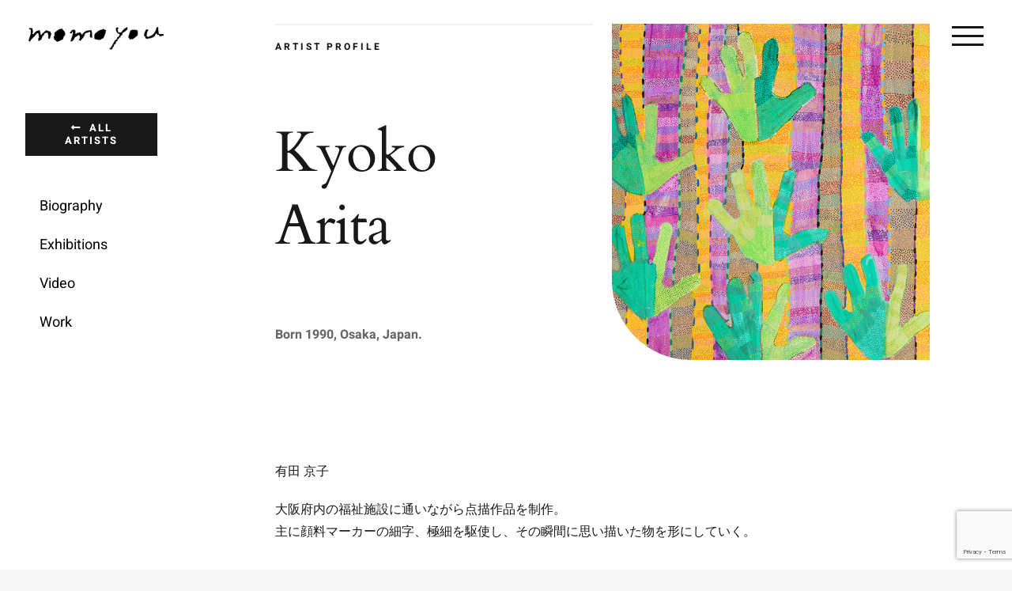

--- FILE ---
content_type: text/html; charset=UTF-8
request_url: https://www.momoyou.jp/portfolio-item/kyoko-arita/
body_size: 13538
content:

<!DOCTYPE html>
<html class="avada-html-layout-wide avada-html-header-position-top avada-has-site-width-percent avada-is-100-percent-template avada-header-color-not-opaque" lang="ja" prefix="og: http://ogp.me/ns# fb: http://ogp.me/ns/fb#">
<head>
	<meta http-equiv="X-UA-Compatible" content="IE=edge" />
	<meta http-equiv="Content-Type" content="text/html; charset=utf-8"/>
	<meta name="viewport" content="width=device-width, initial-scale=1, maximum-scale=1" />
	<title>Kyoko Arita - 百々葉（momoyou）</title>

<!-- This site is optimized with the Yoast SEO plugin v12.2 - https://yoast.com/wordpress/plugins/seo/ -->
<meta name="description" content="Kyoko Arita・有田 京子 大阪府内の福祉施設に通いながら点描作品を制作。主に顔料マーカーの細字、極細を駆使し、その瞬間に思い描いた物を形にしていく。"/>
<meta name="robots" content="max-snippet:-1, max-image-preview:large, max-video-preview:-1"/>
<link rel="canonical" href="https://www.momoyou.jp/portfolio-item/kyoko-arita/" />
<meta property="og:locale" content="ja_JP" />
<meta property="og:type" content="article" />
<meta property="og:title" content="Kyoko Arita - 百々葉（momoyou）" />
<meta property="og:description" content="Kyoko Arita・有田 京子 大阪府内の福祉施設に通いながら点描作品を制作。主に顔料マーカーの細字、極細を駆使し、その瞬間に思い描いた物を形にしていく。" />
<meta property="og:url" content="https://www.momoyou.jp/portfolio-item/kyoko-arita/" />
<meta property="og:site_name" content="百々葉（momoyou）" />
<meta property="og:image" content="https://www.momoyou.jp/wp-content/uploads/kyoko-arita-1.jpg" />
<meta property="og:image:secure_url" content="https://www.momoyou.jp/wp-content/uploads/kyoko-arita-1.jpg" />
<meta property="og:image:width" content="830" />
<meta property="og:image:height" content="830" />
<meta name="twitter:card" content="summary_large_image" />
<meta name="twitter:description" content="Kyoko Arita・有田 京子 大阪府内の福祉施設に通いながら点描作品を制作。主に顔料マーカーの細字、極細を駆使し、その瞬間に思い描いた物を形にしていく。" />
<meta name="twitter:title" content="Kyoko Arita - 百々葉（momoyou）" />
<meta name="twitter:image" content="https://www.momoyou.jp/wp-content/uploads/kyoko-arita-1.jpg" />
<script type='application/ld+json' class='yoast-schema-graph yoast-schema-graph--main'>{"@context":"https://schema.org","@graph":[{"@type":"WebSite","@id":"https://www.momoyou.jp/#website","url":"https://www.momoyou.jp/","name":"momoyou\uff08\u767e\u3005\u8449\uff09","potentialAction":{"@type":"SearchAction","target":"https://www.momoyou.jp/?s={search_term_string}","query-input":"required name=search_term_string"}},{"@type":"ImageObject","@id":"https://www.momoyou.jp/portfolio-item/kyoko-arita/#primaryimage","url":"https://www.momoyou.jp/wp-content/uploads/kyoko-arita-1.jpg","width":830,"height":830,"caption":"\u6709\u7530\u4eac\u5b50"},{"@type":"WebPage","@id":"https://www.momoyou.jp/portfolio-item/kyoko-arita/#webpage","url":"https://www.momoyou.jp/portfolio-item/kyoko-arita/","inLanguage":"ja","name":"Kyoko Arita - \u767e\u3005\u8449\uff08momoyou\uff09","isPartOf":{"@id":"https://www.momoyou.jp/#website"},"primaryImageOfPage":{"@id":"https://www.momoyou.jp/portfolio-item/kyoko-arita/#primaryimage"},"datePublished":"2019-03-14T21:14:05+00:00","dateModified":"2019-08-29T08:49:05+00:00","description":"Kyoko Arita\u30fb\u6709\u7530 \u4eac\u5b50 \u5927\u962a\u5e9c\u5185\u306e\u798f\u7949\u65bd\u8a2d\u306b\u901a\u3044\u306a\u304c\u3089\u70b9\u63cf\u4f5c\u54c1\u3092\u5236\u4f5c\u3002\u4e3b\u306b\u9854\u6599\u30de\u30fc\u30ab\u30fc\u306e\u7d30\u5b57\u3001\u6975\u7d30\u3092\u99c6\u4f7f\u3057\u3001\u305d\u306e\u77ac\u9593\u306b\u601d\u3044\u63cf\u3044\u305f\u7269\u3092\u5f62\u306b\u3057\u3066\u3044\u304f\u3002"}]}</script>
<!-- / Yoast SEO plugin. -->

<link rel='dns-prefetch' href='//www.google.com' />
<link rel='dns-prefetch' href='//s.w.org' />
<link rel="alternate" type="application/rss+xml" title="百々葉（momoyou） &raquo; フィード" href="https://www.momoyou.jp/feed/" />
<link rel="alternate" type="application/rss+xml" title="百々葉（momoyou） &raquo; コメントフィード" href="https://www.momoyou.jp/comments/feed/" />
		
		
		
		
				
		<meta property="og:title" content="Kyoko Arita"/>
		<meta property="og:type" content="article"/>
		<meta property="og:url" content="https://www.momoyou.jp/portfolio-item/kyoko-arita/"/>
		<meta property="og:site_name" content="百々葉（momoyou）"/>
		<meta property="og:description" content="Artist Profile  

Kyoko
Arita  

Born 1990, Osaka, Japan.      
Artist Profile  

Kyoko
Arita  
Born 1990, Osaka, Japan    

有田 京子

大阪府内の福祉施設に通いながら点描作品を制作。
主に顔料マーカーの細字、極細を駆使し、その瞬間に思い描いた物を形にしていく。      

2016  

ART in PARK HOTEL TOKYO 

Capacious（東京）"/>

									<meta property="og:image" content="https://www.momoyou.jp/wp-content/uploads/kyoko-arita-1.jpg"/>
									<script type="text/javascript">
			window._wpemojiSettings = {"baseUrl":"https:\/\/s.w.org\/images\/core\/emoji\/12.0.0-1\/72x72\/","ext":".png","svgUrl":"https:\/\/s.w.org\/images\/core\/emoji\/12.0.0-1\/svg\/","svgExt":".svg","source":{"concatemoji":"https:\/\/www.momoyou.jp\/wp-includes\/js\/wp-emoji-release.min.js?ver=5.2.21"}};
			!function(e,a,t){var n,r,o,i=a.createElement("canvas"),p=i.getContext&&i.getContext("2d");function s(e,t){var a=String.fromCharCode;p.clearRect(0,0,i.width,i.height),p.fillText(a.apply(this,e),0,0);e=i.toDataURL();return p.clearRect(0,0,i.width,i.height),p.fillText(a.apply(this,t),0,0),e===i.toDataURL()}function c(e){var t=a.createElement("script");t.src=e,t.defer=t.type="text/javascript",a.getElementsByTagName("head")[0].appendChild(t)}for(o=Array("flag","emoji"),t.supports={everything:!0,everythingExceptFlag:!0},r=0;r<o.length;r++)t.supports[o[r]]=function(e){if(!p||!p.fillText)return!1;switch(p.textBaseline="top",p.font="600 32px Arial",e){case"flag":return s([55356,56826,55356,56819],[55356,56826,8203,55356,56819])?!1:!s([55356,57332,56128,56423,56128,56418,56128,56421,56128,56430,56128,56423,56128,56447],[55356,57332,8203,56128,56423,8203,56128,56418,8203,56128,56421,8203,56128,56430,8203,56128,56423,8203,56128,56447]);case"emoji":return!s([55357,56424,55356,57342,8205,55358,56605,8205,55357,56424,55356,57340],[55357,56424,55356,57342,8203,55358,56605,8203,55357,56424,55356,57340])}return!1}(o[r]),t.supports.everything=t.supports.everything&&t.supports[o[r]],"flag"!==o[r]&&(t.supports.everythingExceptFlag=t.supports.everythingExceptFlag&&t.supports[o[r]]);t.supports.everythingExceptFlag=t.supports.everythingExceptFlag&&!t.supports.flag,t.DOMReady=!1,t.readyCallback=function(){t.DOMReady=!0},t.supports.everything||(n=function(){t.readyCallback()},a.addEventListener?(a.addEventListener("DOMContentLoaded",n,!1),e.addEventListener("load",n,!1)):(e.attachEvent("onload",n),a.attachEvent("onreadystatechange",function(){"complete"===a.readyState&&t.readyCallback()})),(n=t.source||{}).concatemoji?c(n.concatemoji):n.wpemoji&&n.twemoji&&(c(n.twemoji),c(n.wpemoji)))}(window,document,window._wpemojiSettings);
		</script>
		<style type="text/css">
img.wp-smiley,
img.emoji {
	display: inline !important;
	border: none !important;
	box-shadow: none !important;
	height: 1em !important;
	width: 1em !important;
	margin: 0 .07em !important;
	vertical-align: -0.1em !important;
	background: none !important;
	padding: 0 !important;
}
</style>
	<link rel='stylesheet' id='rs-plugin-settings-css'  href='https://www.momoyou.jp/wp-content/plugins/revslider/public/assets/css/rs6.css?ver=6.0.9' type='text/css' media='all' />
<style id='rs-plugin-settings-inline-css' type='text/css'>
#rs-demo-id {}
</style>
<link rel='stylesheet' id='avada-stylesheet-css'  href='https://www.momoyou.jp/wp-content/themes/Avada/assets/css/style.min.css?ver=6.0.2' type='text/css' media='all' />
<link rel='stylesheet' id='child-style-css'  href='https://www.momoyou.jp/wp-content/themes/Avada-Child-Theme/style.css?ver=5.2.21' type='text/css' media='all' />
<!--[if IE]>
<link rel='stylesheet' id='avada-IE-css'  href='https://www.momoyou.jp/wp-content/themes/Avada/assets/css/ie.min.css?ver=6.0.2' type='text/css' media='all' />
<style id='avada-IE-inline-css' type='text/css'>
.avada-select-parent .select-arrow{background-color:#ffffff}
.select-arrow{background-color:#ffffff}
</style>
<![endif]-->
<link rel='stylesheet' id='fusion-dynamic-css-css'  href='https://www.momoyou.jp/wp-content/uploads/fusion-styles/6ce5c7883cd6c9ed5fb94c73a9be3d8c.min.css?ver=2.0.2' type='text/css' media='all' />
<script type='text/javascript' src='https://www.momoyou.jp/wp-includes/js/jquery/jquery.js?ver=1.12.4-wp'></script>
<script type='text/javascript' src='https://www.momoyou.jp/wp-includes/js/jquery/jquery-migrate.min.js?ver=1.4.1'></script>
<script type='text/javascript' src='https://www.momoyou.jp/wp-content/plugins/revslider/public/assets/js/revolution.tools.min.js?ver=6.0'></script>
<script type='text/javascript' src='https://www.momoyou.jp/wp-content/plugins/revslider/public/assets/js/rs6.min.js?ver=6.0.9'></script>
<link rel='https://api.w.org/' href='https://www.momoyou.jp/wp-json/' />
<link rel="EditURI" type="application/rsd+xml" title="RSD" href="https://www.momoyou.jp/xmlrpc.php?rsd" />
<link rel="wlwmanifest" type="application/wlwmanifest+xml" href="https://www.momoyou.jp/wp-includes/wlwmanifest.xml" /> 
<meta name="generator" content="WordPress 5.2.21" />
<link rel='shortlink' href='https://www.momoyou.jp/?p=394' />
<link rel="alternate" type="application/json+oembed" href="https://www.momoyou.jp/wp-json/oembed/1.0/embed?url=https%3A%2F%2Fwww.momoyou.jp%2Fportfolio-item%2Fkyoko-arita%2F" />
<link rel="alternate" type="text/xml+oembed" href="https://www.momoyou.jp/wp-json/oembed/1.0/embed?url=https%3A%2F%2Fwww.momoyou.jp%2Fportfolio-item%2Fkyoko-arita%2F&#038;format=xml" />
<style type="text/css" id="css-fb-visibility">@media screen and (max-width: 640px){body:not(.fusion-builder-ui-wireframe) .fusion-no-small-visibility{display:none !important;}}@media screen and (min-width: 641px) and (max-width: 1024px){body:not(.fusion-builder-ui-wireframe) .fusion-no-medium-visibility{display:none !important;}}@media screen and (min-width: 1025px){body:not(.fusion-builder-ui-wireframe) .fusion-no-large-visibility{display:none !important;}}</style>		<style type="text/css">.recentcomments a{display:inline !important;padding:0 !important;margin:0 !important;}</style>
		<meta name="generator" content="Powered by Slider Revolution 6.0.9 - responsive, Mobile-Friendly Slider Plugin for WordPress with comfortable drag and drop interface." />
<script type="text/javascript">function setREVStartSize(a){try{var b,c=document.getElementById(a.c).parentNode.offsetWidth;if(c=0===c||isNaN(c)?window.innerWidth:c,a.tabw=void 0===a.tabw?0:parseInt(a.tabw),a.thumbw=void 0===a.thumbw?0:parseInt(a.thumbw),a.tabh=void 0===a.tabh?0:parseInt(a.tabh),a.thumbh=void 0===a.thumbh?0:parseInt(a.thumbh),a.tabhide=void 0===a.tabhide?0:parseInt(a.tabhide),a.thumbhide=void 0===a.thumbhide?0:parseInt(a.thumbhide),a.mh=void 0===a.mh||""==a.mh?0:a.mh,"fullscreen"===a.layout||"fullscreen"===a.l)b=Math.max(a.mh,window.innerHeight);else{for(var d in a.gw=Array.isArray(a.gw)?a.gw:[a.gw],a.rl)(void 0===a.gw[d]||0===a.gw[d])&&(a.gw[d]=a.gw[d-1]);for(var d in a.gh=void 0===a.el||""===a.el||Array.isArray(a.el)&&0==a.el.length?a.gh:a.el,a.gh=Array.isArray(a.gh)?a.gh:[a.gh],a.rl)(void 0===a.gh[d]||0===a.gh[d])&&(a.gh[d]=a.gh[d-1]);var e,f=Array(a.rl.length),g=0;for(var d in a.tabw=a.tabhide>=c?0:a.tabw,a.thumbw=a.thumbhide>=c?0:a.thumbw,a.tabh=a.tabhide>=c?0:a.tabh,a.thumbh=a.thumbhide>=c?0:a.thumbh,a.rl)f[d]=a.rl[d]<window.innerWidth?0:a.rl[d];for(var d in e=f[0],f)e>f[d]&&0<f[d]&&(e=f[d],g=d);var h=c>a.gw[g]+a.tabw+a.thumbw?1:(c-(a.tabw+a.thumbw))/a.gw[g];b=a.gh[g]*h+(a.tabh+a.thumbh)}void 0===window.rs_init_css&&(window.rs_init_css=document.head.appendChild(document.createElement("style"))),document.getElementById(a.c).height=b,window.rs_init_css.innerHTML+="#"+a.c+"_wrapper { height: "+b+"px }"}catch(a){console.log("Failure at Presize of Slider:"+a)}};</script>
		<script type="text/javascript">
			var doc = document.documentElement;
			doc.setAttribute( 'data-useragent', navigator.userAgent );
		</script>
		<!-- Global site tag (gtag.js) - Google Analytics -->
<script async src="https://www.googletagmanager.com/gtag/js?id=UA-97114334-1"></script>
<script>
  window.dataLayer = window.dataLayer || [];
  function gtag(){dataLayer.push(arguments);}
  gtag('js', new Date());

  gtag('config', 'UA-97114334-1');
</script>
	</head>

<body class="avada_portfolio-template-default single single-avada_portfolio postid-394 single-format-standard fusion-image-hovers fusion-pagination-sizing fusion-button_size-medium fusion-button_type-flat fusion-button_span-no fusion-button_shape-square avada-image-rollover-circle-no avada-image-rollover-yes avada-image-rollover-direction-fade fusion-body ltr fusion-sticky-header no-tablet-sticky-header no-mobile-sticky-header no-mobile-slidingbar fusion-disable-outline fusion-sub-menu-fade mobile-logo-pos-left layout-wide-mode avada-has-boxed-modal-shadow-none layout-scroll-offset-full avada-has-zero-margin-offset-top has-sidebar fusion-top-header menu-text-align-center mobile-menu-design-modern fusion-show-pagination-text fusion-header-layout-v6 avada-responsive avada-footer-fx-bg-parallax avada-menu-highlight-style-bar fusion-search-form-clean fusion-avatar-square avada-dropdown-styles avada-blog-layout-grid avada-blog-archive-layout-grid avada-header-shadow-no avada-menu-icon-position-left avada-has-megamenu-shadow avada-has-mainmenu-dropdown-divider avada-has-header-100-width avada-has-breadcrumb-mobile-hidden avada-has-titlebar-hide avada-has-transparent-timeline_color avada-has-pagination-padding avada-flyout-menu-direction-fade">
		<a class="skip-link screen-reader-text" href="#content">Skip to content</a>

	<div id="boxed-wrapper">
		<div class="fusion-sides-frame"></div>
		<div id="wrapper" class="fusion-wrapper">
			<div id="home" style="position:relative;top:-1px;"></div>
			
			<header class="fusion-header-wrapper">
				<div class="fusion-header-v6 fusion-logo-alignment fusion-logo-left fusion-sticky-menu- fusion-sticky-logo- fusion-mobile-logo-  fusion-header-has-flyout-menu">
					<div class="fusion-header-sticky-height"></div>
<div class="fusion-header">
	<div class="fusion-row">
		<div class="fusion-header-v6-content fusion-header-has-flyout-menu-content">
				<div class="fusion-logo" data-margin-top="30px" data-margin-bottom="28px" data-margin-left="0px" data-margin-right="0px">
			<a class="fusion-logo-link"  href="https://www.momoyou.jp/" >

						<!-- standard logo -->
			<img src="https://www.momoyou.jp/wp-content/uploads/momoyou-logo-b.png" srcset="https://www.momoyou.jp/wp-content/uploads/momoyou-logo-b.png 1x" width="180" height="33" alt="百々葉（momoyou） Logo" data-retina_logo_url="" class="fusion-standard-logo" />

			
					</a>
		</div>
			<div class="fusion-flyout-menu-icons">
				
				
				
				<a class="fusion-flyout-menu-toggle" aria-hidden="true" aria-label="Toggle Menu" href="#">
					<div class="fusion-toggle-icon-line"></div>
					<div class="fusion-toggle-icon-line"></div>
					<div class="fusion-toggle-icon-line"></div>
				</a>
			</div>
		</div>

		<div class="fusion-main-menu fusion-flyout-menu" role="navigation" aria-label="Main Menu">
			<ul id="menu-galerie-main-menu" class="fusion-menu"><li  id="menu-item-69"  class="menu-item menu-item-type-post_type menu-item-object-page menu-item-home menu-item-69"  data-item-id="69"><a  href="https://www.momoyou.jp/" class="fusion-bar-highlight"><span class="menu-text">Home</span></a></li><li  id="menu-item-982"  class="menu-item menu-item-type-post_type menu-item-object-page menu-item-982"  data-item-id="982"><a  href="https://www.momoyou.jp/artists/" class="fusion-bar-highlight"><span class="menu-text">Artists</span></a></li><li  id="menu-item-980"  class="menu-item menu-item-type-post_type menu-item-object-page menu-item-980 fusion-flyout-menu-item-last"  data-item-id="980"><a  href="https://www.momoyou.jp/contact/" class="fusion-bar-highlight"><span class="menu-text">Contact</span></a></li><li class="fusion-flyout-menu-backgrounds"><div id="item-bg-69" class="fusion-flyout-menu-item-bg" style="background-image:url(https://www.momoyou.jp/wp-content/uploads/2019/03/home-bg.jpg);"></div><div id="item-bg-982" class="fusion-flyout-menu-item-bg" style="background-image:url(https://www.momoyou.jp/wp-content/uploads/2019/03/artists-bg.jpg);"></div><div id="item-bg-980" class="fusion-flyout-menu-item-bg" style="background-image:url(https://www.momoyou.jp/wp-content/uploads/2019/03/contact-us-bg.jpg);"></div></li></ul>		</div>

		
		<div class="fusion-flyout-menu-bg"></div>
	</div>
</div>
				</div>
				<div class="fusion-clearfix"></div>
			</header>
						
			
		<div id="sliders-container">
					</div>
				
			
			<div class="avada-page-titlebar-wrapper">
							</div>

						<main id="main" class="clearfix width-100">
				<div class="fusion-row" style="max-width:100%;">
<div id="content" class="portfolio-full" style="float: right;">
	
		
					<article id="post-394" class="post-394 avada_portfolio type-avada_portfolio status-publish format-standard has-post-thumbnail hentry portfolio_category-osaka">

				
						<div class="project-content">
				<span class="entry-title rich-snippet-hidden">Kyoko Arita</span><span class="vcard rich-snippet-hidden"><span class="fn"><a href="https://www.momoyou.jp/author/momoyou/" title="momoyou の投稿" rel="author">momoyou</a></span></span><span class="updated rich-snippet-hidden">2019-08-29T17:49:05+09:00</span>				<div class="project-description post-content" style=" width:100%;">
											<h3 style="display:none;">Project Description</h3>										<div class="fusion-fullwidth fullwidth-box nonhundred-percent-fullwidth non-hundred-percent-height-scrolling fusion-equal-height-columns fusion-no-small-visibility fusion-no-medium-visibility"  style='background-color: rgba(255,255,255,0);background-position: center center;background-repeat: no-repeat;padding-top:0px;padding-right:0px;padding-bottom:6%;padding-left:0px;'><div class="fusion-builder-row fusion-row "><div  data-animationType=fadeInLeft data-animationDuration=0.8 data-animationOffset=100% class="fusion-layout-column fusion_builder_column fusion_builder_column_1_2 fusion-builder-column-1 fusion-one-half fusion-column-first fusion-animated 1_2"  style='margin-top:0px;margin-bottom:0px;width:50%;width:calc(50% - ( ( 3% ) * 0.5 ) );margin-right: 3%;'>
					<div class="fusion-column-wrapper" style="border-top:2px solid #f1f1f1;padding: 20px 0px 20px 0px;background-position:left top;background-repeat:no-repeat;-webkit-background-size:cover;-moz-background-size:cover;-o-background-size:cover;background-size:cover;"   data-bg-url="">
						<div class="fusion-column-content-centered"><div class="fusion-column-content"><div class="fusion-text caption"><p>Artist Profile</p>
</div><div class="fusion-sep-clear"></div><div class="fusion-separator fusion-full-width-sep sep-none" style="margin-left: auto;margin-right: auto;margin-top:;margin-bottom:15%;"></div><div class="fusion-title title fusion-title-1 fusion-sep-none fusion-title-size-two" style="margin-top:6%;margin-bottom:6%;"><h2 class="title-heading-left" style="margin:0;"><p>Kyoko<br />
Arita</p></h2></div><div class="fusion-sep-clear"></div><div class="fusion-separator fusion-full-width-sep sep-none" style="margin-left: auto;margin-right: auto;margin-top:;margin-bottom:13%;"></div><div class="fusion-title title fusion-title-2 fusion-sep-none fusion-title-size-six" style="margin-top:16px;margin-bottom:0px;"><h6 class="title-heading-left" style="margin:0;color:#676767;">Born 1990, Osaka, Japan.</h6></div></div></div><div class="fusion-clearfix"></div>

					</div>
				</div><div  data-animationType=zoomIn data-animationDuration=0.8 data-animationOffset=100% class="fusion-layout-column fusion_builder_column fusion_builder_column_1_2 fusion-builder-column-2 fusion-one-half fusion-column-last fusion-column-inner-bg-wrapper fusion-animated 1_2"  style='margin-top:0px;margin-bottom:0px;width:50%;width:calc(50% - ( ( 3% ) * 0.5 ) );'>
					<div class="fusion-column-wrapper" style="overflow:hidden;border-radius:0px 0px 0px 100px;padding: 0px 0px 0px 0px;" data-bg-url="https://www.momoyou.jp/wp-content/uploads/kyoko-arita-1.jpg">
						<div class="fusion-column-content-centered"><div class="fusion-column-content"></div></div><div class="fusion-clearfix"></div>
					</div><span class="fusion-column-inner-bg hover-type-zoomout" style="overflow:hidden;border-radius:0px 0px 0px 100px;">
						<a  aria-label="kyoko-arita">
							<span class="fusion-column-inner-bg-image"  style="background-image: url('https://www.momoyou.jp/wp-content/uploads/kyoko-arita-1.jpg');background-position:center center;background-repeat:no-repeat;-webkit-background-size:cover;-moz-background-size:cover;-o-background-size:cover;background-size:cover;border-radius:0px 0px 0px 100px;"></span></a>
					</span>
				</div></div></div><div class="fusion-fullwidth fullwidth-box nonhundred-percent-fullwidth non-hundred-percent-height-scrolling fusion-equal-height-columns fusion-no-large-visibility"  style='background-color: rgba(255,255,255,0);background-position: center center;background-repeat: no-repeat;padding-top:0px;padding-right:0px;padding-bottom:0px;padding-left:0px;margin-top: -20px;'><div class="fusion-builder-row fusion-row "><div  data-animationType=fadeInDown data-animationDuration=0.8 data-animationOffset=100% class="fusion-layout-column fusion_builder_column fusion_builder_column_1_1 fusion-builder-column-3 fusion-one-full fusion-column-first fusion-column-last fusion-column-inner-bg-wrapper fusion-animated 1_1"  style='margin-top:0px;margin-bottom:20px;'>
					<div class="fusion-column-wrapper" style="padding: 0px 0px 0px 0px;" data-bg-url="">
						<div class="fusion-column-content-centered"><div class="fusion-column-content"><div class="imageframe-align-center"><span class="fusion-imageframe imageframe-none imageframe-1 hover-type-zoomout"><img src="https://www.momoyou.jp/wp-content/uploads/kyoko-arita-1.jpg" width="830" height="830" alt="有田京子" title="kyoko-arita" class="img-responsive wp-image-3790" srcset="https://www.momoyou.jp/wp-content/uploads/kyoko-arita-1-200x200.jpg 200w, https://www.momoyou.jp/wp-content/uploads/kyoko-arita-1-400x400.jpg 400w, https://www.momoyou.jp/wp-content/uploads/kyoko-arita-1-600x600.jpg 600w, https://www.momoyou.jp/wp-content/uploads/kyoko-arita-1-800x800.jpg 800w, https://www.momoyou.jp/wp-content/uploads/kyoko-arita-1.jpg 830w" sizes="(max-width: 1160px) 100vw, 830px" /></span></div></div></div><div class="fusion-clearfix"></div>
					</div><span class="fusion-column-inner-bg hover-type-zoomout" >
						<a  aria-label="">
							<span class="fusion-column-inner-bg-image"  style="background-position:center center;background-repeat:no-repeat;-webkit-background-size:cover;-moz-background-size:cover;-o-background-size:cover;background-size:cover;"></span></a>
					</span>
				</div><div  data-animationType=fadeInDown data-animationDuration=0.8 data-animationOffset=100% class="fusion-layout-column fusion_builder_column fusion_builder_column_1_1 fusion-builder-column-4 fusion-one-full fusion-column-first fusion-column-last fusion-animated 1_1"  style='margin-top:20px;margin-bottom:20px;'>
					<div class="fusion-column-wrapper" style="border-top:2px solid #f1f1f1;padding: 20px 0px 20px 0px;background-position:left top;background-repeat:no-repeat;-webkit-background-size:cover;-moz-background-size:cover;-o-background-size:cover;background-size:cover;"   data-bg-url="">
						<div class="fusion-column-content-centered"><div class="fusion-column-content"><div class="fusion-text caption"><p style="text-align: center;">Artist Profile</p>
</div><div class="fusion-sep-clear"></div><div class="fusion-separator fusion-full-width-sep sep-none" style="margin-left: auto;margin-right: auto;margin-top:;margin-bottom:7%;"></div><div class="fusion-title title fusion-title-3 fusion-sep-none fusion-title-center fusion-title-size-two" style="margin-top:6%;margin-bottom:6%;"><h2 class="title-heading-center" style="margin:0;"><p>Kyoko<br />
Arita</p></h2></div><div class="fusion-sep-clear"></div><div class="fusion-separator fusion-full-width-sep sep-none" style="margin-left: auto;margin-right: auto;margin-top:;margin-bottom:5%;"></div><div class="fusion-title title fusion-title-4 fusion-sep-none fusion-title-size-six" style="margin-top:16px;margin-bottom:0px;"><h6 class="title-heading-left" style="margin:0;color:#676767;"><p style="text-align: center;">Born 1990, Osaka, Japan</p></h6></div></div></div><div class="fusion-clearfix"></div>

					</div>
				</div></div></div><div id="biography"><div class="fusion-fullwidth fullwidth-box nonhundred-percent-fullwidth non-hundred-percent-height-scrolling"  style='background-color: rgba(255,255,255,0);background-position: center center;background-repeat: no-repeat;padding-top:5%;padding-right:0px;padding-bottom:5%;padding-left:0px;'><div class="fusion-builder-row fusion-row "><div  data-animationType=fadeInDown data-animationDuration=0.8 data-animationOffset=100% class="fusion-layout-column fusion_builder_column fusion_builder_column_4_5 fusion-builder-column-5 fusion-four-fifth fusion-column-first fusion-animated 4_5"  style='margin-top:20px;margin-bottom:20px;width:80%;width:calc(80% - ( ( 4% ) * 0.8 ) );margin-right: 4%;'>
					<div class="fusion-column-wrapper" style="padding: 0px 0px 0px 0px;background-position:left top;background-repeat:no-repeat;-webkit-background-size:cover;-moz-background-size:cover;-o-background-size:cover;background-size:cover;"   data-bg-url="">
						<div class="fusion-text"><p>有田 京子</p>
<p>大阪府内の福祉施設に通いながら点描作品を制作。<br />
主に顔料マーカーの細字、極細を駆使し、その瞬間に思い描いた物を形にしていく。</p>
</div><div class="fusion-sep-clear"></div><div class="fusion-separator fusion-full-width-sep sep-none" style="margin-left: auto;margin-right: auto;margin-top:;margin-bottom:10px;"></div><div class="fusion-clearfix"></div>

					</div>
				</div><div  class="fusion-layout-column fusion_builder_column fusion_builder_column_1_5 fusion-builder-column-6 fusion-one-fifth fusion-column-last fusion-no-small-visibility fusion-no-medium-visibility 1_5"  style='margin-top:20px;margin-bottom:20px;width:20%;width:calc(20% - ( ( 4% ) * 0.2 ) );'>
					<div class="fusion-column-wrapper" style="padding: 0px 0px 0px 0px;background-position:left top;background-repeat:no-repeat;-webkit-background-size:cover;-moz-background-size:cover;-o-background-size:cover;background-size:cover;"   data-bg-url="">
						<div class="fusion-clearfix"></div>

					</div>
				</div></div></div></div><div id="exhibitions"><div class="fusion-fullwidth fullwidth-box nonhundred-percent-fullwidth non-hundred-percent-height-scrolling"  style='background-color: rgba(255,255,255,0);background-position: center center;background-repeat: no-repeat;padding-top:5%;padding-right:0px;padding-bottom:5%;padding-left:0px;'><div class="fusion-builder-row fusion-row "><div  data-animationType=fadeInDown data-animationDuration=0.8 data-animationOffset=100% class="fusion-layout-column fusion_builder_column fusion_builder_column_4_5 fusion-builder-column-7 fusion-four-fifth fusion-column-first fusion-animated 4_5"  style='margin-top:20px;margin-bottom:20px;width:80%;width:calc(80% - ( ( 4% ) * 0.8 ) );margin-right: 4%;'>
					<div class="fusion-column-wrapper" style="padding: 0px 0px 0px 0px;background-position:left top;background-repeat:no-repeat;-webkit-background-size:cover;-moz-background-size:cover;-o-background-size:cover;background-size:cover;"   data-bg-url="">
						<div class="fusion-builder-row fusion-builder-row-inner fusion-row "><div  class="fusion-layout-column fusion_builder_column fusion_builder_column_1_6  fusion-one-sixth fusion-column-first 1_6"  style='margin-top: 0px;margin-bottom: 0px;width:16.66%;width:calc(16.66% - ( ( 4% ) * 0.1666 ) );margin-right:4%;'><div class="fusion-column-wrapper" style="padding: 0px 0px 0px 0px;background-position:left top;background-repeat:no-repeat;-webkit-background-size:cover;-moz-background-size:cover;-o-background-size:cover;background-size:cover;"  data-bg-url=""><div class="fusion-text"><p><span style="font-size: 26px; line-height: 1.5em;">2016</span></p>
</div></div></div><div  class="fusion-layout-column fusion_builder_column fusion_builder_column_5_6  fusion-five-sixth fusion-column-last 5_6"  style='margin-top: 0px;margin-bottom: 0px;width:83.33%;width:calc(83.33% - ( ( 4% ) * 0.8333 ) );'><div class="fusion-column-wrapper" style="padding: 0px 0px 0px 0px;background-position:left top;background-repeat:no-repeat;-webkit-background-size:cover;-moz-background-size:cover;-o-background-size:cover;background-size:cover;"  data-bg-url=""><div class="fusion-title title fusion-title-5 fusion-sep-none fusion-title-size-five" style="margin-top:4px;margin-bottom:8px;"><h5 class="title-heading-left" style="margin:0;">ART in PARK HOTEL TOKYO</h5></div><div class="fusion-text"><p><span style="font-size: 16px; line-height: 1.2em;">Capacious（東京）</span></p>
</div></div></div><div  class="fusion-layout-column fusion_builder_column fusion_builder_column_1_6  fusion-one-sixth fusion-column-first 1_6"  style='margin-top: 0px;margin-bottom: 0px;width:16.66%;width:calc(16.66% - ( ( 4% ) * 0.1666 ) );margin-right:4%;'><div class="fusion-column-wrapper" style="padding: 0px 0px 0px 0px;background-position:left top;background-repeat:no-repeat;-webkit-background-size:cover;-moz-background-size:cover;-o-background-size:cover;background-size:cover;"  data-bg-url=""></div></div><div  class="fusion-layout-column fusion_builder_column fusion_builder_column_5_6  fusion-five-sixth fusion-column-last 5_6"  style='margin-top: 0px;margin-bottom: 0px;width:83.33%;width:calc(83.33% - ( ( 4% ) * 0.8333 ) );'><div class="fusion-column-wrapper" style="padding: 0px 0px 0px 0px;background-position:left top;background-repeat:no-repeat;-webkit-background-size:cover;-moz-background-size:cover;-o-background-size:cover;background-size:cover;"  data-bg-url=""><div class="fusion-title title fusion-title-6 fusion-sep-none fusion-title-size-five" style="margin-top:4px;margin-bottom:8px;"><h5 class="title-heading-left" style="margin:0;">YELLOW 〜わらいあり、いびきあり、たまに手ぬきあり〜</h5></div><div class="fusion-text"><p><span style="font-size: 16px; line-height: 1.2em;">A/A ギャラリー（東京）</span></p>
</div></div></div><div  class="fusion-layout-column fusion_builder_column fusion_builder_column_1_6  fusion-one-sixth fusion-column-first 1_6"  style='margin-top: 0px;margin-bottom: 0px;width:16.66%;width:calc(16.66% - ( ( 4% ) * 0.1666 ) );margin-right:4%;'><div class="fusion-column-wrapper" style="padding: 0px 0px 0px 0px;background-position:left top;background-repeat:no-repeat;-webkit-background-size:cover;-moz-background-size:cover;-o-background-size:cover;background-size:cover;"  data-bg-url=""></div></div><div  class="fusion-layout-column fusion_builder_column fusion_builder_column_5_6  fusion-five-sixth fusion-column-last 5_6"  style='margin-top: 0px;margin-bottom: 0px;width:83.33%;width:calc(83.33% - ( ( 4% ) * 0.8333 ) );'><div class="fusion-column-wrapper" style="padding: 0px 0px 0px 0px;background-position:left top;background-repeat:no-repeat;-webkit-background-size:cover;-moz-background-size:cover;-o-background-size:cover;background-size:cover;"  data-bg-url=""><div class="fusion-title title fusion-title-7 fusion-sep-none fusion-title-size-five" style="margin-top:4px;margin-bottom:8px;"><h5 class="title-heading-left" style="margin:0;">3331 Art Fair 2016 -Various Collectors Prizes-</h5></div><div class="fusion-text"><p><span style="font-size: 16px; line-height: 1.2em;">アーツ千代田 3331（東京）</span></p>
</div></div></div></div><div class="fusion-sep-clear"></div><div class="fusion-separator fusion-full-width-sep sep-single sep-solid" style="border-color:#f1f1f1;border-top-width:2px;margin-left: auto;margin-right: auto;margin-top:16px;margin-bottom:40px;"></div><div class="fusion-builder-row fusion-builder-row-inner fusion-row "><div  class="fusion-layout-column fusion_builder_column fusion_builder_column_1_6  fusion-one-sixth fusion-column-first 1_6"  style='margin-top: 0px;margin-bottom: 0px;width:16.66%;width:calc(16.66% - ( ( 4% ) * 0.1666 ) );margin-right:4%;'><div class="fusion-column-wrapper" style="padding: 0px 0px 0px 0px;background-position:left top;background-repeat:no-repeat;-webkit-background-size:cover;-moz-background-size:cover;-o-background-size:cover;background-size:cover;"  data-bg-url=""><div class="fusion-text"><p><span style="font-size: 26px; line-height: 1.5em;">2015</span></p>
</div></div></div><div  class="fusion-layout-column fusion_builder_column fusion_builder_column_5_6  fusion-five-sixth fusion-column-last 5_6"  style='margin-top: 0px;margin-bottom: 0px;width:83.33%;width:calc(83.33% - ( ( 4% ) * 0.8333 ) );'><div class="fusion-column-wrapper" style="padding: 0px 0px 0px 0px;background-position:left top;background-repeat:no-repeat;-webkit-background-size:cover;-moz-background-size:cover;-o-background-size:cover;background-size:cover;"  data-bg-url=""><div class="fusion-title title fusion-title-8 fusion-sep-none fusion-title-size-five" style="margin-top:4px;margin-bottom:8px;"><h5 class="title-heading-left" style="margin:0;">Capecious グループ展 #1</h5></div><div class="fusion-text"><p><span style="font-size: 16px; line-height: 1.2em;">Calo Bookshop &amp; Cafe（大阪）</span></p>
</div></div></div></div><div class="fusion-sep-clear"></div><div class="fusion-separator fusion-full-width-sep sep-single sep-solid" style="border-color:#f1f1f1;border-top-width:2px;margin-left: auto;margin-right: auto;margin-top:16px;margin-bottom:40px;"></div><div class="fusion-clearfix"></div>

					</div>
				</div><div  class="fusion-layout-column fusion_builder_column fusion_builder_column_1_5 fusion-builder-column-8 fusion-one-fifth fusion-column-last fusion-no-small-visibility fusion-no-medium-visibility 1_5"  style='margin-top:20px;margin-bottom:20px;width:20%;width:calc(20% - ( ( 4% ) * 0.2 ) );'>
					<div class="fusion-column-wrapper" style="padding: 0px 0px 0px 0px;background-position:left top;background-repeat:no-repeat;-webkit-background-size:cover;-moz-background-size:cover;-o-background-size:cover;background-size:cover;"   data-bg-url="">
						<div class="fusion-clearfix"></div>

					</div>
				</div></div></div></div><div id="work"><div class="fusion-fullwidth fullwidth-box nonhundred-percent-fullwidth non-hundred-percent-height-scrolling"  style='background-color: rgba(255,255,255,0);background-position: center center;background-repeat: no-repeat;padding-top:5%;padding-right:0px;padding-bottom:5%;padding-left:0px;'><div class="fusion-builder-row fusion-row "><div  data-animationType=fadeInDown data-animationDuration=0.8 data-animationOffset=100% class="fusion-layout-column fusion_builder_column fusion_builder_column_4_5 fusion-builder-column-9 fusion-four-fifth fusion-column-first fusion-animated 4_5"  style='margin-top:20px;margin-bottom:0px;width:80%;width:calc(80% - ( ( 4% ) * 0.8 ) );margin-right: 4%;'>
					<div class="fusion-column-wrapper" style="padding: 0px 0px 0px 0px;background-position:left top;background-repeat:no-repeat;-webkit-background-size:cover;-moz-background-size:cover;-o-background-size:cover;background-size:cover;"   data-bg-url="">
						<div class="fusion-text caption"><p>Artwork</p>
</div><div class="fusion-sep-clear"></div><div class="fusion-separator fusion-full-width-sep sep-none" style="margin-left: auto;margin-right: auto;margin-top:;margin-bottom:10px;"></div><style type="text/css">.fusion-gallery-1 .fusion-gallery-image {border:0px solid #f6f6f6;}</style><div class="fusion-gallery fusion-gallery-container fusion-grid-2 fusion-columns-total-0 fusion-gallery-layout-grid fusion-gallery-1" style="margin:-25px;"><div style="padding:25px;" class="fusion-grid-column fusion-gallery-column fusion-gallery-column-2 hover-type-zoomout"><div class="fusion-gallery-image"><a href="https://www.momoyou.jp/wp-content/uploads/IMGL6147-2.jpg" data-title="山桜" title="山桜" data-rel="iLightbox[gallery_image_1]" class="fusion-lightbox" target="_self"><img src="https://www.momoyou.jp/wp-content/uploads/IMGL6147-2.jpg" width="1200" height="847" alt="「山桜」有田 京子" title="山桜" aria-label="山桜" class="img-responsive wp-image-14" /></a></div></div><div style="padding:25px;" class="fusion-grid-column fusion-gallery-column fusion-gallery-column-2 hover-type-zoomout"><div class="fusion-gallery-image"><a href="https://www.momoyou.jp/wp-content/uploads/IMGL6113-2.jpg" data-title="闇雲" title="闇雲" data-rel="iLightbox[gallery_image_1]" class="fusion-lightbox" target="_self"><img src="https://www.momoyou.jp/wp-content/uploads/IMGL6113-2.jpg" width="1200" height="847" alt="「闇雲」有田 京子" title="闇雲" aria-label="闇雲" class="img-responsive wp-image-24" /></a></div></div><div class="clearfix"></div><div style="padding:25px;" class="fusion-grid-column fusion-gallery-column fusion-gallery-column-2 hover-type-zoomout"><div class="fusion-gallery-image"><a href="https://www.momoyou.jp/wp-content/uploads/IMGL6172-2.jpg" data-title="きん魚" title="きん魚" data-rel="iLightbox[gallery_image_1]" class="fusion-lightbox" target="_self"><img src="https://www.momoyou.jp/wp-content/uploads/IMGL6172-2.jpg" width="1200" height="847" alt="「きん魚」有田 京子" title="きん魚" aria-label="きん魚" class="img-responsive wp-image-227" /></a></div></div><div style="padding:25px;" class="fusion-grid-column fusion-gallery-column fusion-gallery-column-2 hover-type-zoomout"><div class="fusion-gallery-image"><a href="https://www.momoyou.jp/wp-content/uploads/IMGL6176-2.jpg" data-title="鬼" title="鬼" data-caption="鬼" data-rel="iLightbox[gallery_image_1]" class="fusion-lightbox" target="_self"><img src="https://www.momoyou.jp/wp-content/uploads/IMGL6176-2.jpg" width="1200" height="847" alt="「鬼」有田 京子" title="鬼" aria-label="鬼" class="img-responsive wp-image-228" /></a></div></div><div class="clearfix"></div><div style="padding:25px;" class="fusion-grid-column fusion-gallery-column fusion-gallery-column-2 hover-type-zoomout"><div class="fusion-gallery-image"><a href="https://www.momoyou.jp/wp-content/uploads/IMGL6137-2.jpg" data-title="（どうぶつとガラつき）つぼ" title="（どうぶつとガラつき）つぼ" data-rel="iLightbox[gallery_image_1]" class="fusion-lightbox" target="_self"><img src="https://www.momoyou.jp/wp-content/uploads/IMGL6137-2.jpg" width="1200" height="847" alt="「（どうぶつとガラつき）つぼ」有田 京子" title="（どうぶつとガラつき）つぼ" aria-label="（どうぶつとガラつき）つぼ" class="img-responsive wp-image-229" /></a></div></div><div style="padding:25px;" class="fusion-grid-column fusion-gallery-column fusion-gallery-column-2 hover-type-zoomout"><div class="fusion-gallery-image"><a href="https://www.momoyou.jp/wp-content/uploads/IMGL6105-2.jpg" data-title="テンテンマンション" title="テンテンマンション" data-rel="iLightbox[gallery_image_1]" class="fusion-lightbox" target="_self"><img src="https://www.momoyou.jp/wp-content/uploads/IMGL6105-2.jpg" width="1200" height="847" alt="「テンテンマンション」有田 京子" title="テンテンマンション" aria-label="テンテンマンション" class="img-responsive wp-image-230" /></a></div></div><div class="clearfix"></div><div style="padding:25px;" class="fusion-grid-column fusion-gallery-column fusion-gallery-column-2 hover-type-zoomout"><div class="fusion-gallery-image"><a href="https://www.momoyou.jp/wp-content/uploads/IMGL6145-2.jpg" data-title="ゴリラ" title="ゴリラ" data-rel="iLightbox[gallery_image_1]" class="fusion-lightbox" target="_self"><img src="https://www.momoyou.jp/wp-content/uploads/IMGL6145-2.jpg" width="1200" height="834" alt="「ゴリラ」有田 京子" title="ゴリラ" aria-label="ゴリラ" class="img-responsive wp-image-3308" /></a></div></div></div><div class="fusion-clearfix"></div>

					</div>
				</div><div  class="fusion-layout-column fusion_builder_column fusion_builder_column_1_5 fusion-builder-column-10 fusion-one-fifth fusion-column-last fusion-no-small-visibility fusion-no-medium-visibility 1_5"  style='margin-top:20px;margin-bottom:20px;width:20%;width:calc(20% - ( ( 4% ) * 0.2 ) );'>
					<div class="fusion-column-wrapper" style="padding: 0px 0px 0px 0px;background-position:left top;background-repeat:no-repeat;-webkit-background-size:cover;-moz-background-size:cover;-o-background-size:cover;background-size:cover;"   data-bg-url="">
						<div class="fusion-clearfix"></div>

					</div>
				</div></div></div></div><div class="fusion-fullwidth fullwidth-box nonhundred-percent-fullwidth non-hundred-percent-height-scrolling"  style='background-color: rgba(255,255,255,0);background-position: center center;background-repeat: no-repeat;padding-top:0px;padding-right:0px;padding-bottom:0px;padding-left:0px;'><div class="fusion-builder-row fusion-row "><div  class="fusion-layout-column fusion_builder_column fusion_builder_column_1_1 fusion-builder-column-11 fusion-one-full fusion-column-first fusion-column-last 1_1"  style='margin-top:20px;margin-bottom:20px;'>
					<div class="fusion-column-wrapper" style="padding: 0px 0px 0px 0px;background-position:left top;background-repeat:no-repeat;-webkit-background-size:cover;-moz-background-size:cover;-o-background-size:cover;background-size:cover;"   data-bg-url="">
						<div class="fusion-text"><p>作品の一部を掲載しています。他の作品をご覧になりたい場合はお問い合わせフォーム<a href="https://www.momoyou.jp/contact/">Contact</a>よりご連絡ください。</p>
</div><div class="fusion-clearfix"></div>

					</div>
				</div></div></div>
									</div>

							</div>

			<div class="portfolio-sep"></div>
															
																	</article>
	</div>
<aside id="sidebar" role="complementary" class="sidebar fusion-widget-area fusion-content-widget-area fusion-sidebar-left fusion-artistmenu fusion-sticky-sidebar" style="float: left;" >
			<div class="fusion-sidebar-inner-content">
											
					<style type="text/css" data-id="custom_html-2">@media (max-width: 1160px){#custom_html-2{text-align:center !important;}}</style><div id="custom_html-2" class="widget_text fusion-widget-mobile-align-center widget widget_custom_html"><div class="textwidget custom-html-widget"><div class="fusion-button-wrapper"><a class="fusion-button button-flat fusion-button-default-shape fusion-button-default-size button-default button-1 fusion-button-default-span fusion-button-default-type" target="_blank" rel="noopener noreferrer" href="https://www.momoyou.jp/artists/"><i class="fa-long-arrow-alt-left fas button-icon-left"></i><span class="fusion-button-text">All artists</span></a></div></div></div><style type="text/css" data-id="avada-vertical-menu-widget-2">@media (max-width: 1160px){#avada-vertical-menu-widget-2{text-align:center !important;}}</style><div id="avada-vertical-menu-widget-2" class="fusion-widget-mobile-align-center widget avada_vertical_menu"><style>#avada-vertical-menu-widget-2 ul.menu li a {font-size:18px;}#avada-vertical-menu-widget-2 > ul.menu { margin-top: -8px; }</style><nav id="avada-vertical-menu-widget-2" class="fusion-vertical-menu-widget fusion-menu click left no-border" aria-label="Secondary Navigation: "><ul id="menu-artist-profile" class="menu"><li id="menu-item-356" class="menu-item menu-item-type-custom menu-item-object-custom menu-item-356"><a href="#biography"><span class="link-text">Biography</span><span class="arrow"></span></a></li><li id="menu-item-357" class="menu-item menu-item-type-custom menu-item-object-custom menu-item-357"><a href="#exhibitions"><span class="link-text">Exhibitions</span><span class="arrow"></span></a></li><li id="menu-item-358" class="menu-item menu-item-type-custom menu-item-object-custom menu-item-358"><a href="#video"><span class="link-text">Video</span><span class="arrow"></span></a></li><li id="menu-item-359" class="menu-item menu-item-type-custom menu-item-object-custom menu-item-359"><a href="#work"><span class="link-text">Work</span><span class="arrow"></span></a></li></ul></nav></div>					</div>
	</aside>
						
					</div>  <!-- fusion-row -->
				</main>  <!-- #main -->
				
				
													
					<div class="fusion-footer">
							
	<footer class="fusion-footer-widget-area fusion-widget-area">
		<div class="fusion-row">
			<div class="fusion-columns fusion-columns-1 fusion-widget-area">
				
																									<div class="fusion-column fusion-column-last col-lg-12 col-md-12 col-sm-12">
							<section id="media_image-2" class="fusion-footer-widget-column widget widget_media_image"><a href="https://www.momoyou.jp/"><img width="175" height="63" src="https://www.momoyou.jp/wp-content/uploads/momoyou_logo-1.png" class="image wp-image-3678  attachment-full size-full" alt="" style="max-width: 100%; height: auto;" /></a><div style="clear:both;"></div></section><section id="text-3" class="fusion-footer-widget-column widget widget_text">			<div class="textwidget"><p>百々葉で取り扱っている絵画作品は、アール・ブリュット（Art brut）、アウトサイダー・アート（Outsider art）、エイブルアート（Able art）と呼ばれているものですが、特に難しく考えず、作品から何かを感じていただければと思います。絵画作品を、アパレルや雑貨向けの絵柄として商用利用いただけます。</p>
</div>
		<div style="clear:both;"></div></section>																					</div>
																																																						
				<div class="fusion-clearfix"></div>
			</div> <!-- fusion-columns -->
		</div> <!-- fusion-row -->
	</footer> <!-- fusion-footer-widget-area -->

	
	<footer id="footer" class="fusion-footer-copyright-area fusion-footer-copyright-center">
		<div class="fusion-row">
			<div class="fusion-copyright-content">

				<div class="fusion-copyright-notice">
		<div>
		© Copyright 2017 - <script>document.write(new Date().getFullYear());</script>   |   cisai   |   All Rights Reserved   |   Supported by Skill Information"S" Co. Ltd.	</div>
</div>

			</div> <!-- fusion-fusion-copyright-content -->
		</div> <!-- fusion-row -->
	</footer> <!-- #footer -->
					</div> <!-- fusion-footer -->

					<div class="fusion-sliding-bar-wrapper">
											</div>
							</div> <!-- wrapper -->
		</div> <!-- #boxed-wrapper -->
		<div class="fusion-top-frame"></div>
		<div class="fusion-bottom-frame"></div>
		<div class="fusion-boxed-shadow"></div>
		<a class="fusion-one-page-text-link fusion-page-load-link"></a>

		<div class="avada-footer-scripts">
			<script type='text/javascript'>
/* <![CDATA[ */
var wpcf7 = {"apiSettings":{"root":"https:\/\/www.momoyou.jp\/wp-json\/contact-form-7\/v1","namespace":"contact-form-7\/v1"}};
/* ]]> */
</script>
<script type='text/javascript' src='https://www.momoyou.jp/wp-content/plugins/contact-form-7/includes/js/scripts.js?ver=5.1.4'></script>
<script type='text/javascript' src='https://www.google.com/recaptcha/api.js?render=6LfPjbUUAAAAAKp535ArikvQ4HejKl-tJK-H3Wjh&#038;ver=3.0'></script>
<script type='text/javascript' src='https://www.momoyou.jp/wp-content/themes/Avada/includes/lib/assets/min/js/library/modernizr.js?ver=3.3.1'></script>
<script type='text/javascript' src='https://www.momoyou.jp/wp-content/themes/Avada/includes/lib/assets/min/js/library/jquery.fitvids.js?ver=1.1'></script>
<script type='text/javascript'>
/* <![CDATA[ */
var fusionVideoGeneralVars = {"status_vimeo":"1","status_yt":"1"};
/* ]]> */
</script>
<script type='text/javascript' src='https://www.momoyou.jp/wp-content/themes/Avada/includes/lib/assets/min/js/library/fusion-video-general.js?ver=1'></script>
<script type='text/javascript'>
/* <![CDATA[ */
var fusionLightboxVideoVars = {"lightbox_video_width":"1280","lightbox_video_height":"720"};
/* ]]> */
</script>
<script type='text/javascript' src='https://www.momoyou.jp/wp-content/themes/Avada/includes/lib/assets/min/js/library/jquery.ilightbox.js?ver=2.2.3'></script>
<script type='text/javascript' src='https://www.momoyou.jp/wp-content/themes/Avada/includes/lib/assets/min/js/library/jquery.mousewheel.js?ver=3.0.6'></script>
<script type='text/javascript'>
/* <![CDATA[ */
var fusionLightboxVars = {"status_lightbox":"1","lightbox_gallery":"1","lightbox_skin":"metro-white","lightbox_title":"1","lightbox_arrows":"1","lightbox_slideshow_speed":"5000","lightbox_autoplay":"","lightbox_opacity":"0.9","lightbox_desc":"1","lightbox_social":"1","lightbox_deeplinking":"1","lightbox_path":"vertical","lightbox_post_images":"1","lightbox_animation_speed":"normal"};
/* ]]> */
</script>
<script type='text/javascript' src='https://www.momoyou.jp/wp-content/themes/Avada/includes/lib/assets/min/js/general/fusion-lightbox.js?ver=1'></script>
<script type='text/javascript' src='https://www.momoyou.jp/wp-content/themes/Avada/includes/lib/assets/min/js/library/imagesLoaded.js?ver=3.1.8'></script>
<script type='text/javascript' src='https://www.momoyou.jp/wp-content/themes/Avada/includes/lib/assets/min/js/library/isotope.js?ver=3.0.4'></script>
<script type='text/javascript' src='https://www.momoyou.jp/wp-content/themes/Avada/includes/lib/assets/min/js/library/packery.js?ver=2.0.0'></script>
<script type='text/javascript'>
/* <![CDATA[ */
var avadaPortfolioVars = {"lightbox_behavior":"all","infinite_finished_msg":"<em>All items displayed.<\/em>","infinite_blog_text":"<em>Loading the next set of posts...<\/em>","content_break_point":"1160"};
/* ]]> */
</script>
<script type='text/javascript' src='https://www.momoyou.jp/wp-content/plugins/fusion-core/js/min/avada-portfolio.js?ver=1'></script>
<script type='text/javascript' src='https://www.momoyou.jp/wp-content/themes/Avada/includes/lib/assets/min/js/library/jquery.infinitescroll.js?ver=2.1'></script>
<script type='text/javascript' src='https://www.momoyou.jp/wp-content/plugins/fusion-core/js/min/avada-faqs.js?ver=1'></script>
<script type='text/javascript' src='https://www.momoyou.jp/wp-content/plugins/fusion-builder/assets/js/min/library/Chart.js?ver=2.7.1'></script>
<script type='text/javascript' src='https://www.momoyou.jp/wp-content/plugins/fusion-builder/assets/js/min/general/fusion-chart.js?ver=1'></script>
<script type='text/javascript'>
/* <![CDATA[ */
var fusionBgImageVars = {"content_break_point":"1160"};
/* ]]> */
</script>
<script type='text/javascript' src='https://www.momoyou.jp/wp-content/plugins/fusion-builder/assets/js/min/general/fusion-column-bg-image.js?ver=1'></script>
<script type='text/javascript' src='https://www.momoyou.jp/wp-content/themes/Avada/includes/lib/assets/min/js/library/cssua.js?ver=2.1.28'></script>
<script type='text/javascript' src='https://www.momoyou.jp/wp-content/themes/Avada/includes/lib/assets/min/js/library/jquery.waypoints.js?ver=2.0.3'></script>
<script type='text/javascript' src='https://www.momoyou.jp/wp-content/themes/Avada/includes/lib/assets/min/js/general/fusion-waypoints.js?ver=1'></script>
<script type='text/javascript'>
/* <![CDATA[ */
var fusionAnimationsVars = {"disable_mobile_animate_css":"0","use_animate_css":"1"};
/* ]]> */
</script>
<script type='text/javascript' src='https://www.momoyou.jp/wp-content/plugins/fusion-builder/assets/js/min/general/fusion-animations.js?ver=1'></script>
<script type='text/javascript'>
/* <![CDATA[ */
var fusionEqualHeightVars = {"content_break_point":"1160"};
/* ]]> */
</script>
<script type='text/javascript' src='https://www.momoyou.jp/wp-content/themes/Avada/includes/lib/assets/min/js/general/fusion-equal-heights.js?ver=1'></script>
<script type='text/javascript' src='https://www.momoyou.jp/wp-content/plugins/fusion-builder/assets/js/min/general/fusion-column.js?ver=1'></script>
<script type='text/javascript' src='https://www.momoyou.jp/wp-content/themes/Avada/includes/lib/assets/min/js/library/jquery.fade.js?ver=1'></script>
<script type='text/javascript' src='https://www.momoyou.jp/wp-content/themes/Avada/includes/lib/assets/min/js/library/jquery.requestAnimationFrame.js?ver=1'></script>
<script type='text/javascript' src='https://www.momoyou.jp/wp-content/themes/Avada/includes/lib/assets/min/js/library/fusion-parallax.js?ver=1'></script>
<script type='text/javascript'>
/* <![CDATA[ */
var fusionVideoBgVars = {"status_vimeo":"1","status_yt":"1"};
/* ]]> */
</script>
<script type='text/javascript' src='https://www.momoyou.jp/wp-content/themes/Avada/includes/lib/assets/min/js/library/fusion-video-bg.js?ver=1'></script>
<script type='text/javascript'>
/* <![CDATA[ */
var fusionContainerVars = {"content_break_point":"1160","container_hundred_percent_height_mobile":"0","is_sticky_header_transparent":"1"};
/* ]]> */
</script>
<script type='text/javascript' src='https://www.momoyou.jp/wp-content/plugins/fusion-builder/assets/js/min/general/fusion-container.js?ver=1'></script>
<script type='text/javascript' src='https://www.momoyou.jp/wp-content/plugins/fusion-builder/assets/js/min/general/fusion-content-boxes.js?ver=1'></script>
<script type='text/javascript' src='https://www.momoyou.jp/wp-content/plugins/fusion-builder/assets/js/min/library/jquery.countdown.js?ver=1.0'></script>
<script type='text/javascript' src='https://www.momoyou.jp/wp-content/plugins/fusion-builder/assets/js/min/general/fusion-countdown.js?ver=1'></script>
<script type='text/javascript' src='https://www.momoyou.jp/wp-content/plugins/fusion-builder/assets/js/min/library/jquery.countTo.js?ver=1'></script>
<script type='text/javascript' src='https://www.momoyou.jp/wp-content/themes/Avada/includes/lib/assets/min/js/library/jquery.appear.js?ver=1'></script>
<script type='text/javascript'>
/* <![CDATA[ */
var fusionCountersBox = {"counter_box_speed":"1000"};
/* ]]> */
</script>
<script type='text/javascript' src='https://www.momoyou.jp/wp-content/plugins/fusion-builder/assets/js/min/general/fusion-counters-box.js?ver=1'></script>
<script type='text/javascript' src='https://www.momoyou.jp/wp-content/themes/Avada/includes/lib/assets/min/js/library/jquery.easyPieChart.js?ver=2.1.7'></script>
<script type='text/javascript' src='https://www.momoyou.jp/wp-content/plugins/fusion-builder/assets/js/min/general/fusion-counters-circle.js?ver=1'></script>
<script type='text/javascript' src='https://www.momoyou.jp/wp-content/plugins/fusion-builder/assets/js/min/general/fusion-flip-boxes.js?ver=1'></script>
<script type='text/javascript' src='https://www.momoyou.jp/wp-content/plugins/fusion-builder/assets/js/min/general/fusion-gallery.js?ver=1'></script>
<script type='text/javascript'>
/* <![CDATA[ */
var fusionMapsVars = {"admin_ajax":"https:\/\/www.momoyou.jp\/wp-admin\/admin-ajax.php"};
/* ]]> */
</script>
<script type='text/javascript' src='https://www.momoyou.jp/wp-content/themes/Avada/includes/lib/assets/min/js/library/jquery.fusion_maps.js?ver=2.2.2'></script>
<script type='text/javascript' src='https://www.momoyou.jp/wp-content/themes/Avada/includes/lib/assets/min/js/general/fusion-google-map.js?ver=1'></script>
<script type='text/javascript' src='https://www.momoyou.jp/wp-content/plugins/fusion-builder/assets/js/min/library/jquery.event.move.js?ver=2.0'></script>
<script type='text/javascript' src='https://www.momoyou.jp/wp-content/plugins/fusion-builder/assets/js/min/general/fusion-image-before-after.js?ver=1.0'></script>
<script type='text/javascript' src='https://www.momoyou.jp/wp-content/themes/Avada/includes/lib/assets/min/js/library/bootstrap.modal.js?ver=3.1.1'></script>
<script type='text/javascript' src='https://www.momoyou.jp/wp-content/plugins/fusion-builder/assets/js/min/general/fusion-modal.js?ver=1'></script>
<script type='text/javascript' src='https://www.momoyou.jp/wp-content/plugins/fusion-builder/assets/js/min/general/fusion-progress.js?ver=1'></script>
<script type='text/javascript'>
/* <![CDATA[ */
var fusionRecentPostsVars = {"infinite_loading_text":"<em>Loading the next set of posts...<\/em>","infinite_finished_msg":"<em>All items displayed.<\/em>"};
/* ]]> */
</script>
<script type='text/javascript' src='https://www.momoyou.jp/wp-content/plugins/fusion-builder/assets/js/min/general/fusion-recent-posts.js?ver=1'></script>
<script type='text/javascript' src='https://www.momoyou.jp/wp-content/plugins/fusion-builder/assets/js/min/general/fusion-syntax-highlighter.js?ver=1'></script>
<script type='text/javascript' src='https://www.momoyou.jp/wp-content/themes/Avada/includes/lib/assets/min/js/library/bootstrap.transition.js?ver=3.3.6'></script>
<script type='text/javascript' src='https://www.momoyou.jp/wp-content/themes/Avada/includes/lib/assets/min/js/library/bootstrap.tab.js?ver=3.1.1'></script>
<script type='text/javascript'>
/* <![CDATA[ */
var fusionTabVars = {"content_break_point":"1160"};
/* ]]> */
</script>
<script type='text/javascript' src='https://www.momoyou.jp/wp-content/plugins/fusion-builder/assets/js/min/general/fusion-tabs.js?ver=1'></script>
<script type='text/javascript' src='https://www.momoyou.jp/wp-content/themes/Avada/includes/lib/assets/min/js/library/jquery.cycle.js?ver=3.0.3'></script>
<script type='text/javascript'>
/* <![CDATA[ */
var fusionTestimonialVars = {"testimonials_speed":"4000"};
/* ]]> */
</script>
<script type='text/javascript' src='https://www.momoyou.jp/wp-content/plugins/fusion-builder/assets/js/min/general/fusion-testimonials.js?ver=1'></script>
<script type='text/javascript' src='https://www.momoyou.jp/wp-content/plugins/fusion-builder/assets/js/min/general/fusion-title.js?ver=1'></script>
<script type='text/javascript' src='https://www.momoyou.jp/wp-content/themes/Avada/includes/lib/assets/min/js/library/bootstrap.collapse.js?ver=3.1.1'></script>
<script type='text/javascript' src='https://www.momoyou.jp/wp-content/plugins/fusion-builder/assets/js/min/general/fusion-toggles.js?ver=1'></script>
<script type='text/javascript' src='https://www.momoyou.jp/wp-content/themes/Avada/includes/lib/assets/min/js/library/vimeoPlayer.js?ver=2.2.1'></script>
<script type='text/javascript'>
/* <![CDATA[ */
var fusionVideoVars = {"status_vimeo":"1"};
/* ]]> */
</script>
<script type='text/javascript' src='https://www.momoyou.jp/wp-content/plugins/fusion-builder/assets/js/min/general/fusion-video.js?ver=1'></script>
<script type='text/javascript' src='https://www.momoyou.jp/wp-content/themes/Avada/includes/lib/assets/min/js/library/jquery.hoverintent.js?ver=1'></script>
<script type='text/javascript' src='https://www.momoyou.jp/wp-content/plugins/fusion-core/js/min/fusion-vertical-menu-widget.js?ver=1'></script>
<script type='text/javascript' src='https://www.momoyou.jp/wp-content/themes/Avada/includes/lib/assets/min/js/library/lazysizes.js?ver=4.1.5'></script>
<script type='text/javascript' src='https://www.momoyou.jp/wp-content/themes/Avada/includes/lib/assets/min/js/library/bootstrap.tooltip.js?ver=3.3.5'></script>
<script type='text/javascript' src='https://www.momoyou.jp/wp-content/themes/Avada/includes/lib/assets/min/js/library/bootstrap.popover.js?ver=3.3.5'></script>
<script type='text/javascript' src='https://www.momoyou.jp/wp-content/themes/Avada/includes/lib/assets/min/js/library/jquery.carouFredSel.js?ver=6.2.1'></script>
<script type='text/javascript' src='https://www.momoyou.jp/wp-content/themes/Avada/includes/lib/assets/min/js/library/jquery.easing.js?ver=1.3'></script>
<script type='text/javascript' src='https://www.momoyou.jp/wp-content/themes/Avada/includes/lib/assets/min/js/library/jquery.flexslider.js?ver=2.2.2'></script>
<script type='text/javascript' src='https://www.momoyou.jp/wp-content/themes/Avada/includes/lib/assets/min/js/library/jquery.hoverflow.js?ver=1'></script>
<script type='text/javascript' src='https://www.momoyou.jp/wp-content/themes/Avada/includes/lib/assets/min/js/library/jquery.placeholder.js?ver=2.0.7'></script>
<script type='text/javascript' src='https://www.momoyou.jp/wp-content/themes/Avada/includes/lib/assets/min/js/library/jquery.touchSwipe.js?ver=1.6.6'></script>
<script type='text/javascript' src='https://www.momoyou.jp/wp-content/themes/Avada/includes/lib/assets/min/js/general/fusion-alert.js?ver=1'></script>
<script type='text/javascript'>
/* <![CDATA[ */
var fusionCarouselVars = {"related_posts_speed":"2500","carousel_speed":"2500"};
/* ]]> */
</script>
<script type='text/javascript' src='https://www.momoyou.jp/wp-content/themes/Avada/includes/lib/assets/min/js/general/fusion-carousel.js?ver=1'></script>
<script type='text/javascript'>
/* <![CDATA[ */
var fusionFlexSliderVars = {"status_vimeo":"1","slideshow_autoplay":"1","slideshow_speed":"7000","pagination_video_slide":"","status_yt":"1","flex_smoothHeight":"false"};
/* ]]> */
</script>
<script type='text/javascript' src='https://www.momoyou.jp/wp-content/themes/Avada/includes/lib/assets/min/js/general/fusion-flexslider.js?ver=1'></script>
<script type='text/javascript' src='https://www.momoyou.jp/wp-content/themes/Avada/includes/lib/assets/min/js/general/fusion-popover.js?ver=1'></script>
<script type='text/javascript' src='https://www.momoyou.jp/wp-content/themes/Avada/includes/lib/assets/min/js/general/fusion-tooltip.js?ver=1'></script>
<script type='text/javascript' src='https://www.momoyou.jp/wp-content/themes/Avada/includes/lib/assets/min/js/general/fusion-sharing-box.js?ver=1'></script>
<script type='text/javascript'>
/* <![CDATA[ */
var fusionBlogVars = {"infinite_blog_text":"<em>Loading the next set of posts...<\/em>","infinite_finished_msg":"<em>All items displayed.<\/em>","slideshow_autoplay":"1","lightbox_behavior":"all","blog_pagination_type":"infinite_scroll"};
/* ]]> */
</script>
<script type='text/javascript' src='https://www.momoyou.jp/wp-content/themes/Avada/includes/lib/assets/min/js/general/fusion-blog.js?ver=1'></script>
<script type='text/javascript' src='https://www.momoyou.jp/wp-content/themes/Avada/includes/lib/assets/min/js/general/fusion-button.js?ver=1'></script>
<script type='text/javascript' src='https://www.momoyou.jp/wp-content/themes/Avada/includes/lib/assets/min/js/general/fusion-general-global.js?ver=1'></script>
<script type='text/javascript' src='https://www.momoyou.jp/wp-content/themes/Avada/includes/lib/assets/min/js/general/fusion.js?ver=2.0.2'></script>
<script type='text/javascript'>
/* <![CDATA[ */
var avadaHeaderVars = {"header_position":"top","header_sticky":"1","header_sticky_type2_layout":"menu_only","header_sticky_shadow":"","side_header_break_point":"1200","header_sticky_mobile":"","header_sticky_tablet":"","mobile_menu_design":"modern","sticky_header_shrinkage":"","nav_height":"40","nav_highlight_border":"3","nav_highlight_style":"bar","logo_margin_top":"30px","logo_margin_bottom":"28px","layout_mode":"wide","header_padding_top":"0px","header_padding_bottom":"0px","scroll_offset":"full"};
/* ]]> */
</script>
<script type='text/javascript' src='https://www.momoyou.jp/wp-content/themes/Avada/assets/min/js/general/avada-header.js?ver=6.0.2'></script>
<script type='text/javascript'>
/* <![CDATA[ */
var avadaMenuVars = {"site_layout":"wide","header_position":"top","logo_alignment":"left","header_sticky":"1","header_sticky_mobile":"","header_sticky_tablet":"","side_header_break_point":"1200","megamenu_base_width":"custom_width","mobile_menu_design":"modern","dropdown_goto":"Go to...","mobile_nav_cart":"Shopping Cart","mobile_submenu_open":"Open submenu of %s","mobile_submenu_close":"Close submenu of %s","submenu_slideout":"1"};
/* ]]> */
</script>
<script type='text/javascript' src='https://www.momoyou.jp/wp-content/themes/Avada/assets/min/js/general/avada-menu.js?ver=6.0.2'></script>
<script type='text/javascript'>
/* <![CDATA[ */
var fusionScrollToAnchorVars = {"content_break_point":"1160","container_hundred_percent_height_mobile":"0"};
/* ]]> */
</script>
<script type='text/javascript' src='https://www.momoyou.jp/wp-content/themes/Avada/includes/lib/assets/min/js/general/fusion-scroll-to-anchor.js?ver=1'></script>
<script type='text/javascript'>
/* <![CDATA[ */
var fusionTypographyVars = {"site_width":"80%","typography_responsive":"1","typography_sensitivity":"0.80","typography_factor":"1.50","elements":"h1, h2, h3, h4, h5, h6"};
/* ]]> */
</script>
<script type='text/javascript' src='https://www.momoyou.jp/wp-content/themes/Avada/includes/lib/assets/min/js/general/fusion-responsive-typography.js?ver=1'></script>
<script type='text/javascript' src='https://www.momoyou.jp/wp-content/themes/Avada/assets/min/js/general/avada-skip-link-focus-fix.js?ver=6.0.2'></script>
<script type='text/javascript' src='https://www.momoyou.jp/wp-content/themes/Avada/assets/min/js/library/bootstrap.scrollspy.js?ver=3.3.2'></script>
<script type='text/javascript'>
/* <![CDATA[ */
var avadaCommentVars = {"title_style_type":"none","title_margin_top":"16px","title_margin_bottom":"16px"};
/* ]]> */
</script>
<script type='text/javascript' src='https://www.momoyou.jp/wp-content/themes/Avada/assets/min/js/general/avada-comments.js?ver=6.0.2'></script>
<script type='text/javascript' src='https://www.momoyou.jp/wp-content/themes/Avada/assets/min/js/general/avada-general-footer.js?ver=6.0.2'></script>
<script type='text/javascript' src='https://www.momoyou.jp/wp-content/themes/Avada/assets/min/js/general/avada-quantity.js?ver=6.0.2'></script>
<script type='text/javascript' src='https://www.momoyou.jp/wp-content/themes/Avada/assets/min/js/general/avada-scrollspy.js?ver=6.0.2'></script>
<script type='text/javascript' src='https://www.momoyou.jp/wp-content/themes/Avada/assets/min/js/general/avada-select.js?ver=6.0.2'></script>
<script type='text/javascript'>
/* <![CDATA[ */
var avadaSidebarsVars = {"header_position":"top","header_layout":"v6","header_sticky":"1","header_sticky_type2_layout":"menu_only","side_header_break_point":"1200","header_sticky_tablet":"","sticky_header_shrinkage":"","nav_height":"40","sidebar_break_point":"800"};
/* ]]> */
</script>
<script type='text/javascript' src='https://www.momoyou.jp/wp-content/themes/Avada/assets/min/js/general/avada-sidebars.js?ver=6.0.2'></script>
<script type='text/javascript' src='https://www.momoyou.jp/wp-content/themes/Avada/assets/min/js/library/jquery.sticky-kit.js?ver=6.0.2'></script>
<script type='text/javascript' src='https://www.momoyou.jp/wp-content/themes/Avada/assets/min/js/general/avada-tabs-widget.js?ver=6.0.2'></script>
<script type='text/javascript'>
/* <![CDATA[ */
var toTopscreenReaderText = {"label":"Go to Top"};
/* ]]> */
</script>
<script type='text/javascript' src='https://www.momoyou.jp/wp-content/themes/Avada/assets/min/js/library/jquery.toTop.js?ver=1.2'></script>
<script type='text/javascript'>
/* <![CDATA[ */
var avadaToTopVars = {"status_totop":"desktop_and_mobile","totop_position":"right_floating","totop_scroll_down_only":"1"};
/* ]]> */
</script>
<script type='text/javascript' src='https://www.momoyou.jp/wp-content/themes/Avada/assets/min/js/general/avada-to-top.js?ver=6.0.2'></script>
<script type='text/javascript'>
/* <![CDATA[ */
var avadaSelectVars = {"avada_drop_down":"1"};
/* ]]> */
</script>
<script type='text/javascript' src='https://www.momoyou.jp/wp-content/themes/Avada/assets/min/js/general/avada-drop-down.js?ver=6.0.2'></script>
<script type='text/javascript' src='https://www.momoyou.jp/wp-content/themes/Avada/assets/min/js/general/avada-contact-form-7.js?ver=6.0.2'></script>
<script type='text/javascript' src='https://www.momoyou.jp/wp-content/themes/Avada/assets/min/js/library/jquery.elasticslider.js?ver=6.0.2'></script>
<script type='text/javascript'>
/* <![CDATA[ */
var avadaElasticSliderVars = {"tfes_autoplay":"1","tfes_animation":"sides","tfes_interval":"3000","tfes_speed":"800","tfes_width":"150"};
/* ]]> */
</script>
<script type='text/javascript' src='https://www.momoyou.jp/wp-content/themes/Avada/assets/min/js/general/avada-elastic-slider.js?ver=6.0.2'></script>
<script type='text/javascript'>
/* <![CDATA[ */
var avadaFusionSliderVars = {"side_header_break_point":"1200","slider_position":"below","header_transparency":"1","mobile_header_transparency":"0","header_position":"top","content_break_point":"1160","status_vimeo":"1"};
/* ]]> */
</script>
<script type='text/javascript' src='https://www.momoyou.jp/wp-content/plugins/fusion-core/js/min/avada-fusion-slider.js?ver=1'></script>
<script type='text/javascript' src='https://www.momoyou.jp/wp-includes/js/wp-embed.min.js?ver=5.2.21'></script>
<script type="text/javascript">
( function( grecaptcha, sitekey, actions ) {

	var wpcf7recaptcha = {

		execute: function( action ) {
			grecaptcha.execute(
				sitekey,
				{ action: action }
			).then( function( token ) {
				var forms = document.getElementsByTagName( 'form' );

				for ( var i = 0; i < forms.length; i++ ) {
					var fields = forms[ i ].getElementsByTagName( 'input' );

					for ( var j = 0; j < fields.length; j++ ) {
						var field = fields[ j ];

						if ( 'g-recaptcha-response' === field.getAttribute( 'name' ) ) {
							field.setAttribute( 'value', token );
							break;
						}
					}
				}
			} );
		},

		executeOnHomepage: function() {
			wpcf7recaptcha.execute( actions[ 'homepage' ] );
		},

		executeOnContactform: function() {
			wpcf7recaptcha.execute( actions[ 'contactform' ] );
		},

	};

	grecaptcha.ready(
		wpcf7recaptcha.executeOnHomepage
	);

	document.addEventListener( 'change',
		wpcf7recaptcha.executeOnContactform, false
	);

	document.addEventListener( 'wpcf7submit',
		wpcf7recaptcha.executeOnHomepage, false
	);

} )(
	grecaptcha,
	'6LfPjbUUAAAAAKp535ArikvQ4HejKl-tJK-H3Wjh',
	{"homepage":"homepage","contactform":"contactform"}
);
</script>
				<script type="text/javascript">
				jQuery( document ).ready( function() {
					var ajaxurl = 'https://www.momoyou.jp/wp-admin/admin-ajax.php';
					if ( 0 < jQuery( '.fusion-login-nonce' ).length ) {
						jQuery.get( ajaxurl, { 'action': 'fusion_login_nonce' }, function( response ) {
							jQuery( '.fusion-login-nonce' ).html( response );
						});
					}
				});
				</script>
						</div>
	</body>
</html>


--- FILE ---
content_type: text/html; charset=utf-8
request_url: https://www.google.com/recaptcha/api2/anchor?ar=1&k=6LfPjbUUAAAAAKp535ArikvQ4HejKl-tJK-H3Wjh&co=aHR0cHM6Ly93d3cubW9tb3lvdS5qcDo0NDM.&hl=en&v=PoyoqOPhxBO7pBk68S4YbpHZ&size=invisible&anchor-ms=20000&execute-ms=30000&cb=4cku61ivd7gz
body_size: 48956
content:
<!DOCTYPE HTML><html dir="ltr" lang="en"><head><meta http-equiv="Content-Type" content="text/html; charset=UTF-8">
<meta http-equiv="X-UA-Compatible" content="IE=edge">
<title>reCAPTCHA</title>
<style type="text/css">
/* cyrillic-ext */
@font-face {
  font-family: 'Roboto';
  font-style: normal;
  font-weight: 400;
  font-stretch: 100%;
  src: url(//fonts.gstatic.com/s/roboto/v48/KFO7CnqEu92Fr1ME7kSn66aGLdTylUAMa3GUBHMdazTgWw.woff2) format('woff2');
  unicode-range: U+0460-052F, U+1C80-1C8A, U+20B4, U+2DE0-2DFF, U+A640-A69F, U+FE2E-FE2F;
}
/* cyrillic */
@font-face {
  font-family: 'Roboto';
  font-style: normal;
  font-weight: 400;
  font-stretch: 100%;
  src: url(//fonts.gstatic.com/s/roboto/v48/KFO7CnqEu92Fr1ME7kSn66aGLdTylUAMa3iUBHMdazTgWw.woff2) format('woff2');
  unicode-range: U+0301, U+0400-045F, U+0490-0491, U+04B0-04B1, U+2116;
}
/* greek-ext */
@font-face {
  font-family: 'Roboto';
  font-style: normal;
  font-weight: 400;
  font-stretch: 100%;
  src: url(//fonts.gstatic.com/s/roboto/v48/KFO7CnqEu92Fr1ME7kSn66aGLdTylUAMa3CUBHMdazTgWw.woff2) format('woff2');
  unicode-range: U+1F00-1FFF;
}
/* greek */
@font-face {
  font-family: 'Roboto';
  font-style: normal;
  font-weight: 400;
  font-stretch: 100%;
  src: url(//fonts.gstatic.com/s/roboto/v48/KFO7CnqEu92Fr1ME7kSn66aGLdTylUAMa3-UBHMdazTgWw.woff2) format('woff2');
  unicode-range: U+0370-0377, U+037A-037F, U+0384-038A, U+038C, U+038E-03A1, U+03A3-03FF;
}
/* math */
@font-face {
  font-family: 'Roboto';
  font-style: normal;
  font-weight: 400;
  font-stretch: 100%;
  src: url(//fonts.gstatic.com/s/roboto/v48/KFO7CnqEu92Fr1ME7kSn66aGLdTylUAMawCUBHMdazTgWw.woff2) format('woff2');
  unicode-range: U+0302-0303, U+0305, U+0307-0308, U+0310, U+0312, U+0315, U+031A, U+0326-0327, U+032C, U+032F-0330, U+0332-0333, U+0338, U+033A, U+0346, U+034D, U+0391-03A1, U+03A3-03A9, U+03B1-03C9, U+03D1, U+03D5-03D6, U+03F0-03F1, U+03F4-03F5, U+2016-2017, U+2034-2038, U+203C, U+2040, U+2043, U+2047, U+2050, U+2057, U+205F, U+2070-2071, U+2074-208E, U+2090-209C, U+20D0-20DC, U+20E1, U+20E5-20EF, U+2100-2112, U+2114-2115, U+2117-2121, U+2123-214F, U+2190, U+2192, U+2194-21AE, U+21B0-21E5, U+21F1-21F2, U+21F4-2211, U+2213-2214, U+2216-22FF, U+2308-230B, U+2310, U+2319, U+231C-2321, U+2336-237A, U+237C, U+2395, U+239B-23B7, U+23D0, U+23DC-23E1, U+2474-2475, U+25AF, U+25B3, U+25B7, U+25BD, U+25C1, U+25CA, U+25CC, U+25FB, U+266D-266F, U+27C0-27FF, U+2900-2AFF, U+2B0E-2B11, U+2B30-2B4C, U+2BFE, U+3030, U+FF5B, U+FF5D, U+1D400-1D7FF, U+1EE00-1EEFF;
}
/* symbols */
@font-face {
  font-family: 'Roboto';
  font-style: normal;
  font-weight: 400;
  font-stretch: 100%;
  src: url(//fonts.gstatic.com/s/roboto/v48/KFO7CnqEu92Fr1ME7kSn66aGLdTylUAMaxKUBHMdazTgWw.woff2) format('woff2');
  unicode-range: U+0001-000C, U+000E-001F, U+007F-009F, U+20DD-20E0, U+20E2-20E4, U+2150-218F, U+2190, U+2192, U+2194-2199, U+21AF, U+21E6-21F0, U+21F3, U+2218-2219, U+2299, U+22C4-22C6, U+2300-243F, U+2440-244A, U+2460-24FF, U+25A0-27BF, U+2800-28FF, U+2921-2922, U+2981, U+29BF, U+29EB, U+2B00-2BFF, U+4DC0-4DFF, U+FFF9-FFFB, U+10140-1018E, U+10190-1019C, U+101A0, U+101D0-101FD, U+102E0-102FB, U+10E60-10E7E, U+1D2C0-1D2D3, U+1D2E0-1D37F, U+1F000-1F0FF, U+1F100-1F1AD, U+1F1E6-1F1FF, U+1F30D-1F30F, U+1F315, U+1F31C, U+1F31E, U+1F320-1F32C, U+1F336, U+1F378, U+1F37D, U+1F382, U+1F393-1F39F, U+1F3A7-1F3A8, U+1F3AC-1F3AF, U+1F3C2, U+1F3C4-1F3C6, U+1F3CA-1F3CE, U+1F3D4-1F3E0, U+1F3ED, U+1F3F1-1F3F3, U+1F3F5-1F3F7, U+1F408, U+1F415, U+1F41F, U+1F426, U+1F43F, U+1F441-1F442, U+1F444, U+1F446-1F449, U+1F44C-1F44E, U+1F453, U+1F46A, U+1F47D, U+1F4A3, U+1F4B0, U+1F4B3, U+1F4B9, U+1F4BB, U+1F4BF, U+1F4C8-1F4CB, U+1F4D6, U+1F4DA, U+1F4DF, U+1F4E3-1F4E6, U+1F4EA-1F4ED, U+1F4F7, U+1F4F9-1F4FB, U+1F4FD-1F4FE, U+1F503, U+1F507-1F50B, U+1F50D, U+1F512-1F513, U+1F53E-1F54A, U+1F54F-1F5FA, U+1F610, U+1F650-1F67F, U+1F687, U+1F68D, U+1F691, U+1F694, U+1F698, U+1F6AD, U+1F6B2, U+1F6B9-1F6BA, U+1F6BC, U+1F6C6-1F6CF, U+1F6D3-1F6D7, U+1F6E0-1F6EA, U+1F6F0-1F6F3, U+1F6F7-1F6FC, U+1F700-1F7FF, U+1F800-1F80B, U+1F810-1F847, U+1F850-1F859, U+1F860-1F887, U+1F890-1F8AD, U+1F8B0-1F8BB, U+1F8C0-1F8C1, U+1F900-1F90B, U+1F93B, U+1F946, U+1F984, U+1F996, U+1F9E9, U+1FA00-1FA6F, U+1FA70-1FA7C, U+1FA80-1FA89, U+1FA8F-1FAC6, U+1FACE-1FADC, U+1FADF-1FAE9, U+1FAF0-1FAF8, U+1FB00-1FBFF;
}
/* vietnamese */
@font-face {
  font-family: 'Roboto';
  font-style: normal;
  font-weight: 400;
  font-stretch: 100%;
  src: url(//fonts.gstatic.com/s/roboto/v48/KFO7CnqEu92Fr1ME7kSn66aGLdTylUAMa3OUBHMdazTgWw.woff2) format('woff2');
  unicode-range: U+0102-0103, U+0110-0111, U+0128-0129, U+0168-0169, U+01A0-01A1, U+01AF-01B0, U+0300-0301, U+0303-0304, U+0308-0309, U+0323, U+0329, U+1EA0-1EF9, U+20AB;
}
/* latin-ext */
@font-face {
  font-family: 'Roboto';
  font-style: normal;
  font-weight: 400;
  font-stretch: 100%;
  src: url(//fonts.gstatic.com/s/roboto/v48/KFO7CnqEu92Fr1ME7kSn66aGLdTylUAMa3KUBHMdazTgWw.woff2) format('woff2');
  unicode-range: U+0100-02BA, U+02BD-02C5, U+02C7-02CC, U+02CE-02D7, U+02DD-02FF, U+0304, U+0308, U+0329, U+1D00-1DBF, U+1E00-1E9F, U+1EF2-1EFF, U+2020, U+20A0-20AB, U+20AD-20C0, U+2113, U+2C60-2C7F, U+A720-A7FF;
}
/* latin */
@font-face {
  font-family: 'Roboto';
  font-style: normal;
  font-weight: 400;
  font-stretch: 100%;
  src: url(//fonts.gstatic.com/s/roboto/v48/KFO7CnqEu92Fr1ME7kSn66aGLdTylUAMa3yUBHMdazQ.woff2) format('woff2');
  unicode-range: U+0000-00FF, U+0131, U+0152-0153, U+02BB-02BC, U+02C6, U+02DA, U+02DC, U+0304, U+0308, U+0329, U+2000-206F, U+20AC, U+2122, U+2191, U+2193, U+2212, U+2215, U+FEFF, U+FFFD;
}
/* cyrillic-ext */
@font-face {
  font-family: 'Roboto';
  font-style: normal;
  font-weight: 500;
  font-stretch: 100%;
  src: url(//fonts.gstatic.com/s/roboto/v48/KFO7CnqEu92Fr1ME7kSn66aGLdTylUAMa3GUBHMdazTgWw.woff2) format('woff2');
  unicode-range: U+0460-052F, U+1C80-1C8A, U+20B4, U+2DE0-2DFF, U+A640-A69F, U+FE2E-FE2F;
}
/* cyrillic */
@font-face {
  font-family: 'Roboto';
  font-style: normal;
  font-weight: 500;
  font-stretch: 100%;
  src: url(//fonts.gstatic.com/s/roboto/v48/KFO7CnqEu92Fr1ME7kSn66aGLdTylUAMa3iUBHMdazTgWw.woff2) format('woff2');
  unicode-range: U+0301, U+0400-045F, U+0490-0491, U+04B0-04B1, U+2116;
}
/* greek-ext */
@font-face {
  font-family: 'Roboto';
  font-style: normal;
  font-weight: 500;
  font-stretch: 100%;
  src: url(//fonts.gstatic.com/s/roboto/v48/KFO7CnqEu92Fr1ME7kSn66aGLdTylUAMa3CUBHMdazTgWw.woff2) format('woff2');
  unicode-range: U+1F00-1FFF;
}
/* greek */
@font-face {
  font-family: 'Roboto';
  font-style: normal;
  font-weight: 500;
  font-stretch: 100%;
  src: url(//fonts.gstatic.com/s/roboto/v48/KFO7CnqEu92Fr1ME7kSn66aGLdTylUAMa3-UBHMdazTgWw.woff2) format('woff2');
  unicode-range: U+0370-0377, U+037A-037F, U+0384-038A, U+038C, U+038E-03A1, U+03A3-03FF;
}
/* math */
@font-face {
  font-family: 'Roboto';
  font-style: normal;
  font-weight: 500;
  font-stretch: 100%;
  src: url(//fonts.gstatic.com/s/roboto/v48/KFO7CnqEu92Fr1ME7kSn66aGLdTylUAMawCUBHMdazTgWw.woff2) format('woff2');
  unicode-range: U+0302-0303, U+0305, U+0307-0308, U+0310, U+0312, U+0315, U+031A, U+0326-0327, U+032C, U+032F-0330, U+0332-0333, U+0338, U+033A, U+0346, U+034D, U+0391-03A1, U+03A3-03A9, U+03B1-03C9, U+03D1, U+03D5-03D6, U+03F0-03F1, U+03F4-03F5, U+2016-2017, U+2034-2038, U+203C, U+2040, U+2043, U+2047, U+2050, U+2057, U+205F, U+2070-2071, U+2074-208E, U+2090-209C, U+20D0-20DC, U+20E1, U+20E5-20EF, U+2100-2112, U+2114-2115, U+2117-2121, U+2123-214F, U+2190, U+2192, U+2194-21AE, U+21B0-21E5, U+21F1-21F2, U+21F4-2211, U+2213-2214, U+2216-22FF, U+2308-230B, U+2310, U+2319, U+231C-2321, U+2336-237A, U+237C, U+2395, U+239B-23B7, U+23D0, U+23DC-23E1, U+2474-2475, U+25AF, U+25B3, U+25B7, U+25BD, U+25C1, U+25CA, U+25CC, U+25FB, U+266D-266F, U+27C0-27FF, U+2900-2AFF, U+2B0E-2B11, U+2B30-2B4C, U+2BFE, U+3030, U+FF5B, U+FF5D, U+1D400-1D7FF, U+1EE00-1EEFF;
}
/* symbols */
@font-face {
  font-family: 'Roboto';
  font-style: normal;
  font-weight: 500;
  font-stretch: 100%;
  src: url(//fonts.gstatic.com/s/roboto/v48/KFO7CnqEu92Fr1ME7kSn66aGLdTylUAMaxKUBHMdazTgWw.woff2) format('woff2');
  unicode-range: U+0001-000C, U+000E-001F, U+007F-009F, U+20DD-20E0, U+20E2-20E4, U+2150-218F, U+2190, U+2192, U+2194-2199, U+21AF, U+21E6-21F0, U+21F3, U+2218-2219, U+2299, U+22C4-22C6, U+2300-243F, U+2440-244A, U+2460-24FF, U+25A0-27BF, U+2800-28FF, U+2921-2922, U+2981, U+29BF, U+29EB, U+2B00-2BFF, U+4DC0-4DFF, U+FFF9-FFFB, U+10140-1018E, U+10190-1019C, U+101A0, U+101D0-101FD, U+102E0-102FB, U+10E60-10E7E, U+1D2C0-1D2D3, U+1D2E0-1D37F, U+1F000-1F0FF, U+1F100-1F1AD, U+1F1E6-1F1FF, U+1F30D-1F30F, U+1F315, U+1F31C, U+1F31E, U+1F320-1F32C, U+1F336, U+1F378, U+1F37D, U+1F382, U+1F393-1F39F, U+1F3A7-1F3A8, U+1F3AC-1F3AF, U+1F3C2, U+1F3C4-1F3C6, U+1F3CA-1F3CE, U+1F3D4-1F3E0, U+1F3ED, U+1F3F1-1F3F3, U+1F3F5-1F3F7, U+1F408, U+1F415, U+1F41F, U+1F426, U+1F43F, U+1F441-1F442, U+1F444, U+1F446-1F449, U+1F44C-1F44E, U+1F453, U+1F46A, U+1F47D, U+1F4A3, U+1F4B0, U+1F4B3, U+1F4B9, U+1F4BB, U+1F4BF, U+1F4C8-1F4CB, U+1F4D6, U+1F4DA, U+1F4DF, U+1F4E3-1F4E6, U+1F4EA-1F4ED, U+1F4F7, U+1F4F9-1F4FB, U+1F4FD-1F4FE, U+1F503, U+1F507-1F50B, U+1F50D, U+1F512-1F513, U+1F53E-1F54A, U+1F54F-1F5FA, U+1F610, U+1F650-1F67F, U+1F687, U+1F68D, U+1F691, U+1F694, U+1F698, U+1F6AD, U+1F6B2, U+1F6B9-1F6BA, U+1F6BC, U+1F6C6-1F6CF, U+1F6D3-1F6D7, U+1F6E0-1F6EA, U+1F6F0-1F6F3, U+1F6F7-1F6FC, U+1F700-1F7FF, U+1F800-1F80B, U+1F810-1F847, U+1F850-1F859, U+1F860-1F887, U+1F890-1F8AD, U+1F8B0-1F8BB, U+1F8C0-1F8C1, U+1F900-1F90B, U+1F93B, U+1F946, U+1F984, U+1F996, U+1F9E9, U+1FA00-1FA6F, U+1FA70-1FA7C, U+1FA80-1FA89, U+1FA8F-1FAC6, U+1FACE-1FADC, U+1FADF-1FAE9, U+1FAF0-1FAF8, U+1FB00-1FBFF;
}
/* vietnamese */
@font-face {
  font-family: 'Roboto';
  font-style: normal;
  font-weight: 500;
  font-stretch: 100%;
  src: url(//fonts.gstatic.com/s/roboto/v48/KFO7CnqEu92Fr1ME7kSn66aGLdTylUAMa3OUBHMdazTgWw.woff2) format('woff2');
  unicode-range: U+0102-0103, U+0110-0111, U+0128-0129, U+0168-0169, U+01A0-01A1, U+01AF-01B0, U+0300-0301, U+0303-0304, U+0308-0309, U+0323, U+0329, U+1EA0-1EF9, U+20AB;
}
/* latin-ext */
@font-face {
  font-family: 'Roboto';
  font-style: normal;
  font-weight: 500;
  font-stretch: 100%;
  src: url(//fonts.gstatic.com/s/roboto/v48/KFO7CnqEu92Fr1ME7kSn66aGLdTylUAMa3KUBHMdazTgWw.woff2) format('woff2');
  unicode-range: U+0100-02BA, U+02BD-02C5, U+02C7-02CC, U+02CE-02D7, U+02DD-02FF, U+0304, U+0308, U+0329, U+1D00-1DBF, U+1E00-1E9F, U+1EF2-1EFF, U+2020, U+20A0-20AB, U+20AD-20C0, U+2113, U+2C60-2C7F, U+A720-A7FF;
}
/* latin */
@font-face {
  font-family: 'Roboto';
  font-style: normal;
  font-weight: 500;
  font-stretch: 100%;
  src: url(//fonts.gstatic.com/s/roboto/v48/KFO7CnqEu92Fr1ME7kSn66aGLdTylUAMa3yUBHMdazQ.woff2) format('woff2');
  unicode-range: U+0000-00FF, U+0131, U+0152-0153, U+02BB-02BC, U+02C6, U+02DA, U+02DC, U+0304, U+0308, U+0329, U+2000-206F, U+20AC, U+2122, U+2191, U+2193, U+2212, U+2215, U+FEFF, U+FFFD;
}
/* cyrillic-ext */
@font-face {
  font-family: 'Roboto';
  font-style: normal;
  font-weight: 900;
  font-stretch: 100%;
  src: url(//fonts.gstatic.com/s/roboto/v48/KFO7CnqEu92Fr1ME7kSn66aGLdTylUAMa3GUBHMdazTgWw.woff2) format('woff2');
  unicode-range: U+0460-052F, U+1C80-1C8A, U+20B4, U+2DE0-2DFF, U+A640-A69F, U+FE2E-FE2F;
}
/* cyrillic */
@font-face {
  font-family: 'Roboto';
  font-style: normal;
  font-weight: 900;
  font-stretch: 100%;
  src: url(//fonts.gstatic.com/s/roboto/v48/KFO7CnqEu92Fr1ME7kSn66aGLdTylUAMa3iUBHMdazTgWw.woff2) format('woff2');
  unicode-range: U+0301, U+0400-045F, U+0490-0491, U+04B0-04B1, U+2116;
}
/* greek-ext */
@font-face {
  font-family: 'Roboto';
  font-style: normal;
  font-weight: 900;
  font-stretch: 100%;
  src: url(//fonts.gstatic.com/s/roboto/v48/KFO7CnqEu92Fr1ME7kSn66aGLdTylUAMa3CUBHMdazTgWw.woff2) format('woff2');
  unicode-range: U+1F00-1FFF;
}
/* greek */
@font-face {
  font-family: 'Roboto';
  font-style: normal;
  font-weight: 900;
  font-stretch: 100%;
  src: url(//fonts.gstatic.com/s/roboto/v48/KFO7CnqEu92Fr1ME7kSn66aGLdTylUAMa3-UBHMdazTgWw.woff2) format('woff2');
  unicode-range: U+0370-0377, U+037A-037F, U+0384-038A, U+038C, U+038E-03A1, U+03A3-03FF;
}
/* math */
@font-face {
  font-family: 'Roboto';
  font-style: normal;
  font-weight: 900;
  font-stretch: 100%;
  src: url(//fonts.gstatic.com/s/roboto/v48/KFO7CnqEu92Fr1ME7kSn66aGLdTylUAMawCUBHMdazTgWw.woff2) format('woff2');
  unicode-range: U+0302-0303, U+0305, U+0307-0308, U+0310, U+0312, U+0315, U+031A, U+0326-0327, U+032C, U+032F-0330, U+0332-0333, U+0338, U+033A, U+0346, U+034D, U+0391-03A1, U+03A3-03A9, U+03B1-03C9, U+03D1, U+03D5-03D6, U+03F0-03F1, U+03F4-03F5, U+2016-2017, U+2034-2038, U+203C, U+2040, U+2043, U+2047, U+2050, U+2057, U+205F, U+2070-2071, U+2074-208E, U+2090-209C, U+20D0-20DC, U+20E1, U+20E5-20EF, U+2100-2112, U+2114-2115, U+2117-2121, U+2123-214F, U+2190, U+2192, U+2194-21AE, U+21B0-21E5, U+21F1-21F2, U+21F4-2211, U+2213-2214, U+2216-22FF, U+2308-230B, U+2310, U+2319, U+231C-2321, U+2336-237A, U+237C, U+2395, U+239B-23B7, U+23D0, U+23DC-23E1, U+2474-2475, U+25AF, U+25B3, U+25B7, U+25BD, U+25C1, U+25CA, U+25CC, U+25FB, U+266D-266F, U+27C0-27FF, U+2900-2AFF, U+2B0E-2B11, U+2B30-2B4C, U+2BFE, U+3030, U+FF5B, U+FF5D, U+1D400-1D7FF, U+1EE00-1EEFF;
}
/* symbols */
@font-face {
  font-family: 'Roboto';
  font-style: normal;
  font-weight: 900;
  font-stretch: 100%;
  src: url(//fonts.gstatic.com/s/roboto/v48/KFO7CnqEu92Fr1ME7kSn66aGLdTylUAMaxKUBHMdazTgWw.woff2) format('woff2');
  unicode-range: U+0001-000C, U+000E-001F, U+007F-009F, U+20DD-20E0, U+20E2-20E4, U+2150-218F, U+2190, U+2192, U+2194-2199, U+21AF, U+21E6-21F0, U+21F3, U+2218-2219, U+2299, U+22C4-22C6, U+2300-243F, U+2440-244A, U+2460-24FF, U+25A0-27BF, U+2800-28FF, U+2921-2922, U+2981, U+29BF, U+29EB, U+2B00-2BFF, U+4DC0-4DFF, U+FFF9-FFFB, U+10140-1018E, U+10190-1019C, U+101A0, U+101D0-101FD, U+102E0-102FB, U+10E60-10E7E, U+1D2C0-1D2D3, U+1D2E0-1D37F, U+1F000-1F0FF, U+1F100-1F1AD, U+1F1E6-1F1FF, U+1F30D-1F30F, U+1F315, U+1F31C, U+1F31E, U+1F320-1F32C, U+1F336, U+1F378, U+1F37D, U+1F382, U+1F393-1F39F, U+1F3A7-1F3A8, U+1F3AC-1F3AF, U+1F3C2, U+1F3C4-1F3C6, U+1F3CA-1F3CE, U+1F3D4-1F3E0, U+1F3ED, U+1F3F1-1F3F3, U+1F3F5-1F3F7, U+1F408, U+1F415, U+1F41F, U+1F426, U+1F43F, U+1F441-1F442, U+1F444, U+1F446-1F449, U+1F44C-1F44E, U+1F453, U+1F46A, U+1F47D, U+1F4A3, U+1F4B0, U+1F4B3, U+1F4B9, U+1F4BB, U+1F4BF, U+1F4C8-1F4CB, U+1F4D6, U+1F4DA, U+1F4DF, U+1F4E3-1F4E6, U+1F4EA-1F4ED, U+1F4F7, U+1F4F9-1F4FB, U+1F4FD-1F4FE, U+1F503, U+1F507-1F50B, U+1F50D, U+1F512-1F513, U+1F53E-1F54A, U+1F54F-1F5FA, U+1F610, U+1F650-1F67F, U+1F687, U+1F68D, U+1F691, U+1F694, U+1F698, U+1F6AD, U+1F6B2, U+1F6B9-1F6BA, U+1F6BC, U+1F6C6-1F6CF, U+1F6D3-1F6D7, U+1F6E0-1F6EA, U+1F6F0-1F6F3, U+1F6F7-1F6FC, U+1F700-1F7FF, U+1F800-1F80B, U+1F810-1F847, U+1F850-1F859, U+1F860-1F887, U+1F890-1F8AD, U+1F8B0-1F8BB, U+1F8C0-1F8C1, U+1F900-1F90B, U+1F93B, U+1F946, U+1F984, U+1F996, U+1F9E9, U+1FA00-1FA6F, U+1FA70-1FA7C, U+1FA80-1FA89, U+1FA8F-1FAC6, U+1FACE-1FADC, U+1FADF-1FAE9, U+1FAF0-1FAF8, U+1FB00-1FBFF;
}
/* vietnamese */
@font-face {
  font-family: 'Roboto';
  font-style: normal;
  font-weight: 900;
  font-stretch: 100%;
  src: url(//fonts.gstatic.com/s/roboto/v48/KFO7CnqEu92Fr1ME7kSn66aGLdTylUAMa3OUBHMdazTgWw.woff2) format('woff2');
  unicode-range: U+0102-0103, U+0110-0111, U+0128-0129, U+0168-0169, U+01A0-01A1, U+01AF-01B0, U+0300-0301, U+0303-0304, U+0308-0309, U+0323, U+0329, U+1EA0-1EF9, U+20AB;
}
/* latin-ext */
@font-face {
  font-family: 'Roboto';
  font-style: normal;
  font-weight: 900;
  font-stretch: 100%;
  src: url(//fonts.gstatic.com/s/roboto/v48/KFO7CnqEu92Fr1ME7kSn66aGLdTylUAMa3KUBHMdazTgWw.woff2) format('woff2');
  unicode-range: U+0100-02BA, U+02BD-02C5, U+02C7-02CC, U+02CE-02D7, U+02DD-02FF, U+0304, U+0308, U+0329, U+1D00-1DBF, U+1E00-1E9F, U+1EF2-1EFF, U+2020, U+20A0-20AB, U+20AD-20C0, U+2113, U+2C60-2C7F, U+A720-A7FF;
}
/* latin */
@font-face {
  font-family: 'Roboto';
  font-style: normal;
  font-weight: 900;
  font-stretch: 100%;
  src: url(//fonts.gstatic.com/s/roboto/v48/KFO7CnqEu92Fr1ME7kSn66aGLdTylUAMa3yUBHMdazQ.woff2) format('woff2');
  unicode-range: U+0000-00FF, U+0131, U+0152-0153, U+02BB-02BC, U+02C6, U+02DA, U+02DC, U+0304, U+0308, U+0329, U+2000-206F, U+20AC, U+2122, U+2191, U+2193, U+2212, U+2215, U+FEFF, U+FFFD;
}

</style>
<link rel="stylesheet" type="text/css" href="https://www.gstatic.com/recaptcha/releases/PoyoqOPhxBO7pBk68S4YbpHZ/styles__ltr.css">
<script nonce="G6MsogvsdE72fJ9oD7asIQ" type="text/javascript">window['__recaptcha_api'] = 'https://www.google.com/recaptcha/api2/';</script>
<script type="text/javascript" src="https://www.gstatic.com/recaptcha/releases/PoyoqOPhxBO7pBk68S4YbpHZ/recaptcha__en.js" nonce="G6MsogvsdE72fJ9oD7asIQ">
      
    </script></head>
<body><div id="rc-anchor-alert" class="rc-anchor-alert"></div>
<input type="hidden" id="recaptcha-token" value="[base64]">
<script type="text/javascript" nonce="G6MsogvsdE72fJ9oD7asIQ">
      recaptcha.anchor.Main.init("[\x22ainput\x22,[\x22bgdata\x22,\x22\x22,\[base64]/[base64]/[base64]/[base64]/[base64]/UltsKytdPUU6KEU8MjA0OD9SW2wrK109RT4+NnwxOTI6KChFJjY0NTEyKT09NTUyOTYmJk0rMTxjLmxlbmd0aCYmKGMuY2hhckNvZGVBdChNKzEpJjY0NTEyKT09NTYzMjA/[base64]/[base64]/[base64]/[base64]/[base64]/[base64]/[base64]\x22,\[base64]\x22,\x22w6M1VkzCucKawrTClcKtwo4ZJsK7w6bDqXkcwoXDpsOmwozDsEgaLcKMwooCMBVJBcO/w7vDjsKGwotqViJ5w6EFw4XCpxHCnRFGf8Ozw6PCnzLCjsKbRMO0fcO9wq1mwq5vLBUew5DCuFHCrMOQDsO/[base64]/CgUkOBcOINH/CkVAHw7jDuwjCi10tQsOTw7ESw7/[base64]/BQXCvcKSc2HDkB/[base64]/[base64]/ChcOxwrDDuTMVw53Du2LCilPCqyNVIMKGwrnCrnpHwovCkyJywqbCom/Cp8KKPGgKwoTCucKGw6jDnkbCv8OdGMOOdzkzDjdkS8O4wqvDg3lCTT/DpMOOwpbDkMKKe8KJw5lkczHChcOMfyEnwpjCrcO1w79Pw6YJw6TCrMOnX1INacOFFMOHw43CtsOrW8KMw4EEY8OLwqvDuB90SMK7aMOvLsOUDcKdBALDl8O/XEZgHRNgwqBLETRxCsKWwqBlfiRuw48mw5XCvATCs2pQwotEWhzCksKZwrMbAcOzwrsBwonCsnXCuxgnCHHCs8KeTsORGmzDmXPDiwQCw63Ch3pDAcKlwrMyeAnDnsObwqvDtcKWw6vCgsOMecOmF8KWCMOvQcONwrdgMMKOKmotwonDsl/DmsKybcO0w5g2YsOLHcOew7J1w7ElwpbCtcKjbBbDkxDCqTIjwobCsnHClMORZcO6woVLdcKuFgxpw7w5VsO7Lh82TV11wrLCucKew4fDn2E/[base64]/CoXJtw5Nsd8OAI8K6VsOdSUPDtQZdV185B8OBGSs1w4XCr0LDnMKww4PCu8KBZSYRw5VKw48Gf2Atw4vDnRDChsOxNnbCnjzCkGPCssKTH1sFEngBwqfCjsO7KcK/wpzDi8KbdcKlYcKZZB/CscOFCFrCoMOtDQRpw7VHYzRywpdowosIBMOcwowMw6LChMOOwpAZNVXCjHRQCnzDmmDDu8ONw6bDmMOOCMOCw6nDqXBjw7ZSY8Kkw6VwX1XDqMKffsKGwoE6wqVwWGg1H8OCw4nChMO7Y8K7AsO1w7jCrwYOw63CoMO+FcK2NAvDvU9RwpPDn8Ohw7fDjcKewr8/FcKgw4ZGJcKmTAM5wpvDj3ZyGXx9ZxnDhxfCoyRNI2TClsOVwqRxWsK0eztFw5A3ecK/wqJpwoXCiS0BSMOswpl+csKkwq8FSUFPw50ywqQ0wrbDmcKEw6HDm21cwpMFw7LDqigZa8O9wqhfUsKRPGDChRzDhWwtUMKAa23CnSFKE8KbNcKrw7vChyLDoEU/wrciwodxw4ZOw6fDoMOAw43DucKTQDfDlwQodVt9IjQ8wr1twq0EwpF1w7VwKBHCkCbCs8KSwpwlw5t0w6HCjWQ1w6zCkw/DrsK4w6LCjnjDiR3CjMODMwJrBsOhw69Rwq/ClcOwwrUzwpBFw6cEbsOUwpjDl8KjBnzCo8OJwr0Zw5XDvwgqw4zDkcKkElIVTzPChRl1TMOweUjDpsKGworCjg/[base64]/CoMKEallxP8K8VsOdwpHDmMKOwr1NwpTDuVM8w4TCqMKtw5lZRMKXYsOud3bCn8KAUcOhwrFZMXsAHMK/w7Ztw6dfAcKfKcK/w47CogrDocKDIcOlZFXDpcO5a8KYE8OGwol+wpfCj8OQcwsmK8OmNBEfw6NFw4hPSSBeRcO4bjVWdMK1FiHDvHzCrcKow6dow7PCmMKgw5PCjMOgSXAqwogYZ8KxGybDtcKAwp5WVh1qwqXCtybDtGxVcsKdwrsOw75rH8KJasOGwrfDoWgccRxwXVrDmV7CvU/CkcOawrbCmcKUAsKqLFBEw53DtyUmAMOlw4PCoHcAJm7ClQgtwoNzC8K2BinDjMO3D8K0djpgZxIYMsOzAi3CjsKqw6oiFmcFwp7CuWxywrvDrcOfYzgXMx9Tw4Nkwq/[base64]/DssOxw7xdYSDDt15Vw4nCl2TDlHTCqMOxQMKefsKswprCv8KFwoHCn8KFPcKfwpDDtMKww7Fmw7tANVgkUGIzW8OPBjjDpMKnXsKbw4piUVBdwqVrIMO0MsK8YcOcw7s1w51LHsOKwpthJsKcw78aw4kvacK1XMKgIMOYE0Bcwo/Cr2bDiMKCwrDDo8KkXsKqUEYLB08YP18VwoMYAXPDqcOTwpFJBzQFw6oGPF7CjcOKw73CpGfDrMOLZMO6BMKwwpMARcOoSyo0ag4hSm/CgjnDuMO1VMKfw4fCicKgXzfCqMKBaynDuMOPCT0HX8KFQsOZw77DowrCmsOtwrrDk8Ofw4jDtX1wNEonwo81WB/DkMKcwpUDw4g+w7dLwp7DhcKeACMIw4t1w7fCi2fDssOdNMOLIcO6wr3Dg8KHbVgwwp4SRHgVAcKKwofCugnDksKnwrIfVsOvK0wiw5rDlm/DpxfChkHCjMOiw5w/fcOcworCjMKTdsKKwrhnw6jDqG3Du8OGK8K4wo51wqpEW2QmwpfCkMKcZFVFwqRHw7XCvz5hw78mGhVqw7Msw7nDscOfH2goRgTDq8Oswq5cAsKtworDpsOVGcK4JsOAC8KwYT/ChsKzwrHDk8OGAS8ia3/[base64]/AsOZw6ghw4TDvcO7wpvCpFTCqcOVPjRbTMK2DjJjQkoaShjCtBMIw7/Ci0YCBMKAP8O+w6/Ctn/CmEI2w5Q1YsOLJy52w7RcHETDmMKHw7N0wrJ/d1rDu14jXcKkw6lqIsOJFE3CosK/worDqyfDvsKYwplLw7FPUMO/SMOIw4LDrsKVRiTCm8Oww6HCmMOUZhzCtwnDsXAGw6M5woTDncKjcmnDlm7CscOvBgPCvsO/wrJ+P8Onw5wBw4AeGBABUsKRN3/[base64]/[base64]/DgsO+T1HCrXsgw6R0WcK3OsKoV0w/EXDCm2nCtsKvY0LCuULDo197JcOww5IGw5XCp8KRTQ5+DHcdM8Okw57DvMOzwp/DgmxOw4d8YUvCnMKQJ1LDh8Kywp02LcO/wpHCvR4gAcKgG1fDvTPClcKDCjNGw69GYHfDs0Yswr7CrQzCm2UGwoNtw47Cs3InMMK5AMKJwo90wp8ew5Zvw4fDu8OWw7XClibDusKuWCPCqsKRSMKddhDCsCsww4gLC8Khwr3Ch8OPw7I4wqZSwrZKRSzDqDvDuxE2wpLDmMODUMK/FVkJw40owpvCpcOrwrbCrsO/w6nCu8KSwqVpw4YSXC9twpQ8cMOVw6rDixRrEgIRMcOqwoXDhcOBGXXDr0/Dhg5jXsKlwrbDk8KKwrPCuUJywqDCk8ObMcOfwqAYFiPCuMOnSiUXw6zDtDHDkiVLwqNhHGxle2PCnEXCiMKnIC3DkMKIwrs0SsKbwpPDvcOewoHCmcK/woXDlnXCo0fCpMO+fnTDtsO1DRHCocKIwp7Cpz7DgcOLD37Dq8Kvf8OHwqjDkVvClSNRw5pecGjCqsKYIMOkVcKsV8OFacO4w54mQwXDtirDgsOaHcKyw73Cjz/CpGslw5HCssORwoHCjMKMPDXCnsK0w6MKGy3CgMK+Fk1rT0HDucKzTEUyN8OKBMKASMOew6rCtcO1MMOMcsOQwoV4DXXCtcOFwoLCiMOcw5kmwrTChwxhH8O3PzLChsONdwh+wpcdwrtlXsKzw68nwqAOwp3DnR/DnsKvQMOxwqhtwog7w4bClCQzw7/[base64]/XcOvw6DCj8Kxw4LCiMKCBsOdB8OlwoDDgsOsw6/ClgTCt2Abw5LCny/CtVNHw5/CoRBbwp/DjkRowoXCmmDDqHHDosKRCsOsJcKzcMKuw7o3wpTClGfCiMOxw7Yrw7sHei80wrYbPl9qw6gawpBJw74Rw4HCgcOlScOSwpHDlsKgAcO9KXIwJsKUBRDDri7DjgHChsOLLMOMEMOYwrUNw67CjGTCvcO0wrfDv8O/fhVMwrUuwrnDncK2w6I+HGk/[base64]/[base64]/[base64]/DpsOBw6dNw7xCw4XCiwpjen3DkcOyw5HClgtJWsONwqXCv8KwSh/DvMOhw5dGcsORwoQSKMKRwoo8Y8KrCj/Dp8KaDMO/[base64]/DssOUw5TDqMK+wopEOhrDoyQMRMOwwpDCm8KQw6rDlMKmw67ClMK9C8OfRVfCkMO/wqQlJ3NeB8O/NkjCosK+w5LDmMORdcKDw6jCkjDDicOVwrbDpGElw7fCqMO7YcOYGMO5B190EMO0dRMtdQTCu0guwrFGcVpcVMOWwpzDmG/DqQfDjcOjLMKVOsKzwp3Dp8Krwr/CkHRSwq1wwq53ZnVPwp3DgcKbZEA3UsKIw5lgXMKxwovCnwXDsMKTPsORWMK/WsKVcMKXw7JTwr0Xw6UBw6cIwpcsajPDoRHCiTRjw4U4w7YsczjCssKNwpfCu8OgNzPDukHDocKjwqrDsA5ww6zCg8KQMsKUWsO0wrPDqylqwqXCqAPDpsO2w4fDj8KgO8OhHj0hwoPCnCAGw5tLwoFmHVRqSjnDtsOTwqJpYxYOwrzCgzXCjWXDrSA2NkNyMgg/wqtpw4jDqMOVwo3Ci8K+U8O1w4BFwrwBwroswojDjcOawrfDjcK/McKfOyQmVzRXU8O4w5RAw78JwoYnwrDCrjsje34FTMOYGcKBbA/CscOARD1xwp/[base64]/[base64]/wr48OkPCvsK0YMK4DhhsPcKyaycYLsKjd8KgBFQQS8KQw6fDrsK1FcKldyAnw7/[base64]/[base64]/[base64]/CncKSwoTClw/[base64]/Dv8KvGSYLUMO3bg/DshY8w6nCo25DZsOkwoJwTxHDkyE0w4rDlsOow44HwqtJwrbCo8OTwqBLOlTCtRtFwq1pw5vCosOWU8Kqw4DDusKRDQ5fw7QmXsKKHw7DsUBof0/Ck8KoTBPDi8KjwqHCkTlPw6HCqcONwplFw6nCuMOtwoTCvsKbC8OpenBhF8KzwrhPGFDDocOlw4rDrGHDu8KJwpHCgMKEFVZsZE3CgADCuMOeGyLDuGPDjwjDjsKSw6wDwr0vw7zDlsKww4XCpcKZcD/DhsKow40EGiwbw5h7EMOGasKDIsK4w5FjwpvDtsKew4xfecO5w7jDkSJ8wp3DncOzB8KtwoxkK8KJT8OMXMOsQcOnwp3DrXbDrcO/B8KBAkbCvAHCg0Ugwrp5w5/DknnCpnHCt8KsU8OqMTjDpcOlAsK1U8OPLg3CnsO/w6TCplpTGsO0M8Knw6bDuBHDkcK7wrHDl8KXYMKPw5PCtsOKw4nDqRIFOMKWLMK7Kh1IH8OhQSDDoGLDisKbX8KYR8K3wqjCt8KgICHCjsKUwpjCrhVYw5jCiEgxbsOebCtAwp/DkiPDucKKw5XChsOjw6QIFsODw7nCgcKZFsOqwos6woDDm8KYwqvCuMOtMis5wrJMLmjDrHDCrW7CkBzDkFzDjcOyayIuw5TCh1zDmVYrRgHCs8OWFcOvwofCusKgMsO1w6LDpsO9w7QWdwkec1YuYR03w7/DtcO3wrfDmkYHdis1wqHCtiRKU8OAcWZTRcO2CXcpSgDCnsOkwrAtPm/DtELDgXPDvMO6R8Opw6lKasKYwrTDkmTDlQDCuznCvMONFGFjwpZ/[base64]/CtsOXHQTClMKCwq3CgHfCgsOFdF5KF8Opw4vDn3YXw7HClcOOUMOHw5dcE8OxFW/CocKfwpPCjg/CozBhwrIwZ15wwo3Dvw5nw48Uw77CvcO/[base64]/Do8ONfsOuH3TDuMKmw7nCpURewowBQMOew5Afw6ddCMKKVMOrwpZUfW4FPcOsw4ZETMKXw53CpcOEP8K/MMOmwqbCm0sCBBUmw6Vzb1bDgT/Dv25WwrLDmkJQW8O8w57DlcOUwr15w4DCjFxeD8OSVsKdwqRBw7XDkMOEwqzCl8K5w6PCqcKTT3bCiCR/fMKFNQFjc8OyPsK2wrrDosOgdU3CkHzDniTCti5Jwqxrw6pAK8KTwp3CsD8rPAFUwpx3YzhdwpvDnWJYw7Mgw7lGwpd2O8OsS14Vw4jDgmnCgsOswrTCh8OHwqMWIzDCqGRiw6nChcOvw4hxwqkDwpDDum7DiFTCj8OQQsKhwo4/SzRSKMOES8KSZCBKc2VuJMOVDMOSQ8Ojw6JYCSUqwoTCqMOGTsOVGcK8wrHCs8K6w4LCo0rDkigwdcO5VcKmPsO5AMOWCcKfwoIzwrxSw4jChsOpZGhKVcKPw6/Ck07DjWB5A8KRHRI4CEHDr0QcO2PDpSDDhMOsw5zCjQx+wrHDuHMjZnlAeMOKw5oow6NSw4NmBWbDs0MXw44dOl/CqkvDkx/DnMK8w4PCpzQzCcOgwr3Cl8OfC3pMS3JNwoEgScOIwp3CnX8gwop3a04Ow4N+w6vCrxgESRlYwotAX8OUIsKtwpzDj8Kxw5d6w7/CtiDDv8OmwrM0PMKJwoRfw4t5YX15w78Sb8KPFDzDkcOkCMO2TcKpP8O0KcOoDDbCgMOhCMOyw58+eT8QwpXClGPDvCXCkcOOR2bDhl8Dw7xCGMKPw40Qw6MWPsKxbsOeVl8/[base64]/w7YLw5s6w7cBw5/Dr8OuFMKVfsKzwqrChcOPwrF3P8OqEz/ClsKDw7HCrMKJwoMiIErCn0TClsOYK2cnw67DncKEMzrCj3TDhx5Two7Ch8OAZlJsREA/[base64]/DmXgewoMLXsORw55SF8KcW8OfFx9Ew7LDtiHDmX3DkEzDm0TCsXXDkHAQSirCpn/[base64]/Cu8KFw5DCuMKCGTMGwrLCvwlxKsKdw5bCqD4xDDfDo8KRwoQNw4rDp0V2LMK3wqbCgRHDskxAwq7DtsONw6fDrsOAw4tgXcO5WHlPDMKYe154aRZtw5rCti57wpcUwoN3w67CmABFw4PDvSsMwr0swphjVH/DvsKrwo4zw7MLZkJYw65Uw53CusKRATJWNGTDt3TCqcOLw6XDkgUzwpkCw4HCtWrDlsKYw7bDhGd2w7sjw5kvbsO4wpvDixrDqyNqS3hGwp3CnzjDgA3CpRZrwoHCtinClWsaw6o7wrbDikPCnMOsbcOQwo7DtcOGwrEaPmUqw7VtDMOuwq/CnjLDpMKRw48Ww6bCi8KOwpXDugIfwr7CkClNFsO/DCxQwpfDiMOlw47DtTlafMOhB8OWw7pBDcOEMHdMwrMJT8O6w7B/w7cew7PClmA+w47DnsKnw5jCosOiMXJ0CMOwDUnDs2rDnBRBwrjCtsK2wpfDuXrDoMOiPjvDqMKowonClMOETCXCiwbCmX1Kwp/DosOiOMKnWsOYw4dPw4jCn8Orwr0twqLCq8Kvw7LDhSfDuGNVasObwoQWAFrDksKJw6/CrcKywrXCmXvChMOzw7jCsiPDi8K3w7HCucKTw7FeEwVFCcOdwrhZwrh5LMOMI21rBcKHHjXCgMKuNsOSw6rCjHrDu0dwezghw7rDrAc5d2zCqsKeEC3DvsODw7dEZkDDoCHCjsOLwpIUwr/DsMOUOFrDp8OawqFRQMKiwojCtcOmLCV4CVrDlC4+wop0CcKACsOWwqAWwrQLw4LCpsOrAcOuw5o1woDDjsO9woQfwpzCjmbDtMOPKAFxwqHDtlQVdcKYOMO+w5/Cs8Oxw7rCq3LCrMKyAnkkw4bCp2TCp2PDrVTCqMKKwrEQwqDCv8OBwqJRaxZMXsO9U2oSwofCqRNVbhVZaMOtX8OswrfDsCoVwr3Dig1Cw4LDtMOJw4F5woTCt0zCo0/CuMKPbcKXJcOPw5gOwpBVw7rCosOXZG5vWBvCqcKMw4ZWw63Cl18qwqR4bcKAwoDCl8OVO8OkwqvCkMO8w6swwot/Jg5Jwrc3GwrClw/[base64]/wpZVdB8qw4gjClVdaMOgwq1Rw5/CtsOcw5lKTjHCrzsFwpJ4wosSw5Mhw4QMwo3CgMOIw4MAV8KzFAfDhsKdwrNNwpzDgG/DssOhw7omYW9Mw4jDucKMw51NVjdQw6zDk2rCv8O0bcKXw6nCoxl/wo1uw7Mjw7/Dr8Kkwr99NGDDrBPCtQfCrcKOUsOCwooTw6DDo8OjJQXCj3zCgmrDjE3ChcK5AMObK8OiRRXDo8O+w67CvcO3DcO2w6fDlcK6DsKTLcOge8OUwpgAbcOuRcK5w4vCq8KLwoYWwol5wr0ow7cew6nCjsKpw5PCjMKyanMsHCF2d1BSwp0Hw7/DlsOxw7fCiG/DsMOpShkdwogPAhI4woF+GU/[base64]/[base64]/CnMKWw6fCkGtID8KCw5hRwo/Ct8OiWcK2GgfCtwfCjiPDj0MLFcOTeyDDnMKBwrJrw5g+VMKCwojCizzDtsO7Lm3CmUAQMMK+W8K+ME3CgT/CjiPDo10wIcKkwpTCvGESPHkOUiBLAUlsw40nJw/DnlTDrMKXw5jCslk0YHTDogADAHfCpMOfw6sBaMKNVWYywoJPbFQ7w53DssOpw4/CoiUowrhuUBMVwoJywoXDmWFbwplyZsO/w5zDpsKRwr1mw5sUcsKBwqrCpMKSBcOGw53DpHfDoB/CisO1wqvDn1MQDw1jwqTDkyTDt8KFDTnCjCVOw7rCoxXCoi4mw6tUwobCgsKkwpZ1wq7CoQ/DpcKlwoMXPzIbwrYDKcKXw5HCp2vDilTDihjCisOHwqRzwo3CgMKRwonCnwdresO/[base64]/dMOTAMKpw57CsXkNSsONEcKhBWnDiV/CqgLDl1MzNhTCqy1rw5LDllPCmmEcR8OPw6rDmsOtw4bCiARNA8OeKBYaw4NEw7nDjgLCtMKsw7kIw5HDkcK3Y8O3DMKEasKWS8OjwpAoUcO7OFElUsKew6HCg8OXwpvCocODw7/Dm8OjRHRMARbCkMOIFGhBVRInUzhfw5DCqsORHxDChcKbMG7Cg3xJwpMWw7bCqsK6wqZfBsO6wp0AcxjCr8O7w6JzBjPDo1Ryw5jCk8Oewq3Ck2TDjV3Dq8KcwpAWw4A5ej4Vw6/CpgXCjMK9wqJ0w6XCksOaY8OIwp9iwqwWwrrDmyHDocOXaybDlMOmwpHDp8KXZMO1w7wzwrQoV2YFKQtZFUzDm1ZCw5AmwrPDhsO7w6PDvcK6cMOdw68pN8KCesKAwp/ClUQ3ZCnDvHDCgx/DscKyw7/DuMOJwq9gw6ALcyPDiC7DpgjClhfDj8Kcw4BRL8OrwpUkI8OSL8K2CcKCwoLCtMKEwpwNw7cVwoXDnisCwpcpw5rDqXB2XsODOcOUw6XDqsOUXhM5wqfDnRdNfxh4MynDgcKYV8K5QHQzX8OiQ8KPwrHDrsKBw4vDmsKCdWvCgsOpVMOvw6jDrsO+UG/Djmx2w7zDicKPYwrCkcOxwoXDgyzCvMOrbMKyccOGacK9w4HCssOMHMOmwrJjw7hALcOLw45jwq9LQ0ZHw6Vdwo/DpcKLwr95woLDsMOUwrVQwoPDhWPDosKMw4/DqUBKaMOVw5PClm18w4MgRsOVw4lRI8K+LHZsw44lOcKqGBFaw4kxwr8wwrZDKRRnPiDDu8OrfArCpxMMw5/ClsKbw6PCsR3DgTjCh8Okw7N/w5/Cn1hABcK4wq0Zw6nClDrDvDHDpMOJw6jCqTvClcOPwp3DjnPDq8OXwrfCtsKgw6HDsFEOWsOSw5guw6fCtMOmZFDChMO1ekbDrznDvRYIwo7DjAHCr0DCrsK/TUvCrsKpwoJsUsOJSjw9LlfDqX8Ow79EFjXCnh3DhMOWwr4xwqIQwqJ+FsO5w6l8KsKpw61/bBZEw5jDlMOIecOvUQdkwolsTMOIwpJGMk0/w6nDrcOUw6McZ0zChcOdJcO/wprCvsKBw7zCjhLCpsKiPSvDtFfDm0vDgyZXJ8KuwprCvxXCv346ZSfDmCEaw6PDicOSJ30Zw4NQwpA4wpvDrsOUw7kPwqcswqnDk8K/CMOaZMKWEsKZwrvCpcKuwps8asOxQXh4w4bCt8KZMVt7N0NmYEJ+w7vCiGNwJAJAZH3DhjzDtCnCqDM3wqrDpCksw6jCjwPCs8OQw6YUWTc4O8KqDG/[base64]/[base64]/wqDChcOaw4XDhXEbw5DDmsOkw6bCmBsBE8KNwq1mwptMFcKcKSjChcKoJsKlCgHCisK1w4ZVwocuecKvwpXCpyQ8w4XDn8ODEDTCiilgw6xAw5jDs8O9w7o5wpzDlHxaw4A2w6k/c1TCqsOYEMOKGMOtKsKjU8KJJCdQbAFRCVTDucOqw5zDrSBfwoQ4w5PDncOmccK/wqzCpiUCwrlPUH7DpHnDhQMXwqwnKWPDqiwVwrh0w7lKHsKdZXlOw6wjfMO+PEQ/w7BXw6vCixMiw75Xw49Lw4TDgDhRDhBiJMKpTcKIJsKxfGMeXcOmw7HCjsO9w4JjLcKRFsKow7PDl8OCK8Obw6bDsX50JcKYE0gqWcKPwqhwflTDlsK2wqd0aVJJwolsacOHwq5sRMO1woHDnCopeXU7w6AZwo04OXRoc8O+Y8KaD0jCmMOzwo/[base64]/ClcOgJcOvw7bCjVrCtcKETQHDnMKkCSAgwoZzYcOvS8O+JMKNGcKVwqPCqH5CwrY6w5ASwqwdw47Ci8KXw4rDlUTDkHPDj2ZeRsONbMOawqk5w53DiVTDl8OpSsOuw4ECcxIMw4kwwrQIbMKow4oMGAQuwr/CsQ0wccO/Ck/CjwNlwqkxdSrDocOSUcOIw5jDg2gXw4/CtMKScC/DulJQw4w9HcKeQsKAXwVJK8K3w5zDn8OBPQBFRBA8wqzCvSvCsWHDi8OrbDM0AMKXF8Otwp5dc8Opw6zCoDHDiQ7Ci2/ChEFewoNLbEYvw6jCgcKbUTHDm8OGw6nCuUhTwpk1w4rDnFDCnsKPC8ODwpHDnMKcwoHCoHjDnMK3woNEMWvDvMK8wrfDlzRfw7JIeRzDhXtjacOOw6zDvWQBw71kOEDDssKwcnl2dnoDw6DCn8OvW2XDniFiwpMvw7rCi8OIXMKPLMKRw4V/w4N1GsKFwpnCssKicSzCgg3DqAZ0wqvCpj4QNcKZRi52DU5Cwq/DosKsH0Z5djbCmsKBwqBTw6jCgMODO8O9VsK2w6zCqiVAKXfDpiMYwoIRw5vDjMOCCS5ZwpjCmVNzw4TDtcO7DcOBIsKHHipAw7DDgRLCuV/DrW9wBMK/[base64]/[base64]/VwfCjcOzZhcrK0/DoxZDRnrCrMKudsKqwoAVw78ow6FrwpHDtsK2wqxswqzCvsOgw413w5zDhsOewot/Y8OkA8OYVMODPnlwLTrChsO+LcK4w6rDs8Kxw67Dszs1wpXDqUsQNH/[base64]/EcK7Iz7CtsOzwoDCk1nCumtow7nDlcKNwq0aXA5KL8KSfhzCghvDh0Alw4PCkMOLw4rDgF7Cph9eJBBWRsKUw6kwHsObwr5iwpxOasKawpDDhsOBw4c0w5PChw9BEQ7CjsOnw5pGSMKhw73ChsKww7/ChAgTwo16WA0+XXguw4VywptHw7FdHsKBEMO5w77DgUVaY8Orw6jDjMO1EkNRw5/Cm1/DsUfDlTDCvcK3XSVYN8O+SMOqw5pvw7vChjLCpMOqw6zCtMO/[base64]/DtsOZKMKDwqs8w6LCtsOKwqslDsK2wqXDm8OKC8K4IgXDj8OIDwnDmklkAcK7wpfChMOhcMKBc8KHwoPCjVzDgkrDqAPDux/CnMOZK24Ow5AxwrXDo8KyekfDpHvDjRMgw7rCrcKTM8KAwrg7w7x8w5LCt8O5f8OVJVjCusKbw5bDvyHCqX/Dt8Kow7NpDsOdaVARVsOrJsKAC8OpD2MIJ8KbwoQBE37CiMKnQ8OBw5AHwqpMUnRhw6NBwpbCkcKUdMKSwpMsw6rCoMO6w5DDsxs9WMKyw7TCoF3DqcKaw4FKwpguwrHCm8Oxwq/CmAxLwrNSwp93w6zCmjDDpy1KG3N/LcKpwrwaScOzw7PDi3vDgsOKw6hCR8OoT3jCqsKrAWA5Tw9ywoh6wpsfXEPDo8K1cU7DusKwD1k/[base64]/DpQvDkG4Bwpl6w757wr44wqwCw5lYcMKYcMOTw7XDp8OvA8KBGT/CmwI1YcKwwqTDksKgwqMwacOuQsOnwrjDuMKeeU9rw6/CilfDvcKCJMOOwq3CuUnCtjJzOMOSEj9yC8O+w79Vw5g9wpXCm8OEGwRAw6bCpAfDpsKNcBpaw5nCoT/[base64]/[base64]/CvCYib0jDpwgWwrQUGcOnWSLDrQHCocKYVEBqClrCt1sGw6oOUmUCwq9Ywq0cZWzDicObwq/[base64]/DuB/CjsOBw5vCsmrCokQXw7RiwrM5D8KWwp3Dv1R1wpbDkkrCksKbNsOCw58NNcKPdQZtEMKgw45uwpvDmh/DlMOhw5zDkMOdwogyw5/CkHrDm8KWFMKlw6fCo8OXwqrCrELChHtNdQvCnXstwqw4w6XCoT/DssKsw4vCphknKcOQw5jDgcO3C8Obw7gxw63DmcO1w7bDosO+wqHDncOQFDx4Gh4Mwqx3bMKgd8KIATZdUhFWw5/Ds8O8wpJRwpLDlggjwpsgwqPCnjHCqhFgwoPDrQDChsKEeAxYYTDCo8K3eMODwqZmKsO7wpLDomvCvcKzXMOLGmXClRIPwpTCpjjDiTk1TMKDwq7DtxnCusOZD8K/XnEzTsOuw4kJChXChj3Ct25EEsO7OcOhwrzDsSTDuMOhQ2fDqinCsUg5fMKjwqXCkRnCizTChVXDjE/DjWrCqTR1BDfCp8KtAsORwqHCkMOkRQYYwrLDmMOvwrIwWjo4HsKqwq1JB8OkwqxHw5DCt8KhNCVZwpXCl3oIwr3DkgJ/wpEUw4ZucXHCusOWw4XCqsKXcBbCikPDu8KxI8OrwoxDem/Ci3/Cu08nF8O8w7ZSZMOUNS7CsE/DtgVpw7pCaz3Di8Kpw7YWwpbDiRLDtmxgLAR/LcKxbSsZw6BTO8OAw6xhwp5WCzAjw4QXw73Dh8OeEMOcw6rCo3bClks6YX7DlsKyDBdWw4jCvx/[base64]/[base64]/DggF+wpENT8KMEy/CocOIw5RyTnlNw748w6hCYMO0wqgKAjbDlSd8w5IywrMycDw/w4HCl8KRX3XDrnrCvcKAPcOiHcKDMVV8aMKWwpHCpMKPwqM1XMKCw4ESKWgeIS3DhcKBw7U6wo0SGsKIw4YjEVlQLA/DtzRow5PChcK1wozCmzlmw70mMEjCl8KaPFpNwrTCsMKqRCJpFlnDtMOLw5ItwrbDlsKxISYCwohiD8OleMKLHR/CsipMw75iw5XDtMOiHMOBSEYRw7fCqERDw77DvsOywpHCoGYYPQzCjsKdwpZjCSgWMcKTNAZtw5l5wrQkWFvDp8O9H8Ohwotww6l/wro4w5R5wr8nw7HDoA3CkmY4HcOPHTw9ZMOPd8OjDxTCvzcPKE9qOgJoOMKwwpVhw4IpwoXCjMORAsO4PsOUwp7Cr8O/XnLDlcKpw4HDgiokwqBIwrzCl8K6asO0PsOrMBFiwrVFfcOcOmszwqPDsS/DlFlowpVlLhzDuMKXHUk7AgHDv8OnwoQDH8KYw5XCoMOzw4/DlVkremPCtMKEwpjDnFANwqbDjMOLw4MQwovDssKTwrjCjMO2bTAqwprCvmXDuUwSwojCncK9wq4idsKqw79SP8Ocwr4BKcOYwrnChMKrMsOcAMK3w6fCkETDr8OCw68qZcOJbcKaVMO5w53Cv8O4BsO0NiDDmhgxw5ZTw5LDv8O7f8OMBMO/NMO+SXMacUnCqj7Cq8ODAT1+wq1yw6nDrRcgaDbChkZwcMOIcsOjw5vDiMKSw4zCpjrDkinCkA4tw57CpA7Ds8O0wp/[base64]/DrB9Pw73CrsKncsOnw7TDmcKVUsKcw7hsFsONTsK4GcKXInN6wrVPwrF8wqRxwp7DhEh/wqxpbUrCnnQfwojDg8OsOVkAfVl6WDHDisOhw67DuiAqwrQOKxMuF1wtwpsbeWQyIUkDKnvCqjwew6zDrRXDusKtw73CpSF9GmhlwojCmX3DucKow7hkwqFzw5XDtcOXwoZ6SV/Cn8KbwpJ4wqp1wpjDrsOFw7rDqkdxWQZtw5p/HSEXdi3Cu8KIwpR2TnJxfUgRwqDCklPDilvDoCnCugfDi8KyBBZPw47DvkdBwqLCpcOeVWjDtsOjSsOswpVtGsKhw6F9GQHDiWzDgCHDgVRIw653w7UEBMKcwr0qwpR5AjZCw43Chi/Dhkcbw6J4ZhnCucKMSgoBwrZod8ObVsKkwq3CqMKLZW1lwodOwqsFVMOcw5AAe8Ogw79sN8KXwrEDOsKUwrwjWMK3FcObWcKvEcKNKsKxNyjDp8K0wr54w6LDmC3Dlj7CqMKywoJKJEstcFHCp8OQw53DjTzCqMOkQMOBLHYEasKgw4ADHsOJw44jWsO/w4ZkCsOnacOyw5gmfsOKKcO6w6DCjFZPwos1WUnCpEXCr8KZwqLDvzYFBhTDksOhwpwlw73ClcONw5XCu3nCvA48G0IRHsOBwqNsdcOCw53CgMKwZ8KlT8KlwqI6wofDsljCrcO1cXYnJA/[base64]/Y8KqwrzCicKEwr/Cu344wod5wp7CpMKowrTDombDlsOGF8KuwqfDvDREJRAMDCfDlMKzw5hbwp1SwqNhb8KFIsKDw5XDrRvCkVsqwqlkSHrDp8K8woN6WnxoC8Oawp02U8O5QhJQwro2w553PzLDmcKSwoXDr8K5BzwAwqPCk8KEwp7CvD/DvFTCvHnCs8ONwpNSw64bwrLDmgrCmm8FwrEfQBbDusKNIjbDmsKjFjfCkcOWDcKHDBnCrcOywqDDnwplA8Ohw5vCuTg2w5hdwrnDsgkdw6Y/US9caMOkwp9zw587w5ETNUJ3w4cowplkbF48McOMw4TDmHxuw51bEzg5dDHDhMKhw6xsScO2BcOQcsOyC8Kyw7LCiRkLw7XCssKKcMK7w5BSBsOTagVOLF1RwoxGwpd2HsOdBHbDtAQLBMODwp/Ci8KPw4QPGhvCncOXR1VBC8O2wr7CvMKHwoDDg8OgwqnDusObw6fCtWNsc8KZwrcqQw4gw47DqgrDjsO3w5bDkMOlZcKOwojCosKlwp3CvRBhwqULaMOLwrVewpBYw4TDnMO9FWPCo3/CsQ5UwrcnEsKewpXDm8KyU8OHw5bDgcKWw7cSICfDrsOhw4jCmMOWPGvDtkcuwrjDuDV/w53CrkvDpUBJdAdNVsORY0FoVhHDpV7CtcKlw7HCscOHVm3DkXfDoxt4VnPCrMOvw7daw7NiwrBywqh/bhrCk2fDkcOfUsOcJsKpNRMpwoTCu0siw6vCkVnChMOoXsOgQifCgMOuwrDDl8KEw588w5LCpMOgwpTCmlVNwpNYNkzDjcK7w5bCk8KPagUkaScAwpkXbsKRwqMYIMO1wprDrcOmwrDDoMKPw5tXw5zDk8OSw4NXwoxwwo/CvQ4jccKLeVYuwoTDmMORwpdBw54Gw7LDhQ5TWsKjNcKBKkozUHd0HVsHcTPDtxfCrALCj8Kwwpkew4LDnsO7YDEVWScAwqRZHsK+w7LDiMOEw6AqfsKEw6tyY8OLwplfd8O8MlrCmsKAWwXCmcOFHFA8KMOtw4BITi9lDUHClMOMbgoJCh7CgE5yw7/Drw9Iw7bCqEHDmXliwpjCv8KgcEbDhMOIcMOZw4tYQcK9wqFaw5Mbwr7DmMOXwpAxPAvDm8KfAXQfwrrCkQd1M8OWHhjDohE+YX/Dl8KNcAbCpsOCw4diwqzCo8KDM8OGeTjDlcONI2guZlMEAsORPHk5woxwGsONw5/CiUxqNG/[base64]/WUFMwrRFwrZbMsKxwp3DlDMEJMOQdSlewoHCtcOKwoIHw4M6w6ErwqPDqMKnV8ODEcO+wrVWwozCpEPCsMOSOnd1RcOBFMK5UExfVmLChsOMQ8Ktw7sjG8Kjwrl6w59Jw793ecOUw7nCn8O7wo9QOsKkfMKvXBDCmMKLwrXDsMKiw6XCmnhLN8Ktwp/Cuyssw4PDocOXU8Orw6jChcOES3NJw5DCgDwMwq3CicK+YisNX8OmUBvDt8ODw4rCiABeEMKtDHnDv8KmcwB7U8O2eEp0w6zColYqw5h0CmjDlMKtwq7DrsOCw73DmcOsc8OOwpLCucKSUcOaw7zDo8KGwpvDqFYOIMOwwo7DuMKWw5QjChgxbsOQwpzCihRuw7NSw7/DrE1iwqPDmUHCucKLw6XDncOjwqzCkcKlX8OPP8K1cMO5w6UCw5NUwrFHw6vCrcO1w7ECQ8OyTU3CtQvCuDvDjsOAwp/[base64]/BcOBw6/[base64]/DgX/DhF5hGQoEPALCncKlwqAYHcOywqxPw7NWwp42LMKyw5HClMK0ZT5vfsOXwrJjwo/ClARPbcOyRF3DgsO/MsKOIsODw6pXwpUTccObIcKKMsOzw5nDhMKNwpLCgcOMBSfCl8Kqwrk+w4bDk3UGwqN+wpvDsAIcwrHCh2VfwqDDrMKVKywvA8Kzw45sNxfDi23DgcKLwpVnwo/[base64]/O8KXd8K5DBo6w60sB8KPM8OhYcOswoxqwotgX8O7w6oFAQl3woJMYMKzw4JmwrV1w7zCiUVuH8OgwpsEw6o/w6LCqMO6wpDCn8KpT8K7AkZgw6lyPsOLwqrCplfChcOrwrnDusKKEh/CmxbCnsK4GcOgD2pEGUYTwo3CmcOPw4Zaw5Bkw5wXw7VCLgNvODFcwqrCpToaFsK1wqHCo8K+WibDqsKMTWMCwplqNMO6wo/[base64]/[base64]/wqwUPVt+JAxpwq7Cr1LCu8KfUyTDpWzCumgcSnHDug0XI8KxYsOHMDrCqlnDlMO/[base64]/[base64]/DssKhw5TCuWMRP8OpOcO+wrPDjsOJIsKrw74nCMOewqw8woJSwr/CvcKmC8KfwobDkcOsHcOnw5vCmsO+w5nDuRDDhQd/wq56M8Khw4bCrsKtf8Ojw7fDpcOZegU2w7rCr8OjBcKDI8KowqoeFMO+FsOUwopwVcKmB29hwoHDl8ODBi0vUcO2wqXCp0sUZ2/[base64]/fsKOw7HClhNrw6diHMOaw6VGG23ChUZGScO2wprCq8Oiw5rCjl9/wogmeBvDhRLCpzbDl8O0fyMdw67DjsOww6XDjsOGwp7Cn8OxXArCpsK8woLCqVI4w6bDlHvCgMKxWcOdwr/DkcKieQvCrGHCv8KvU8KGwq7CijlgwrjCocKlw6tPLcOUL2/[base64]/CjknDssK7w4HDhjtCFMKOc1LCkVjCicKjw7t4GS3DqsOFUDsADSDCiMOCw4ZDw5LDisKnw4TCi8Oqwq/[base64]/DpcKzw5PDrStxRMOpckkyZVfDpGI+w4HDuFDCjnXChMO5w7VVw4kcF8KHe8OYYcKHw7d+Hg/DkMK2w5J0R8O+eQHCusKpw7nDh8OoTgjCnToZMcKjw4zCsWbCjCrCryrCqsKeFcOgw4p7JMOGLjdHOMONw53CqsKkwr5QCE/DisOowq7CpmzDrUDDhlkVZMOlYcOXw5PCncOmw4fCqyvDssKmGMK/UVvCpsKRwrUTHEfCgQfCtcKYThArwp9Pw5R/w7Viw5bCjcOqdMOhw4fDrMOTdk8Swq16wqICccOfWkFlwpY\\u003d\x22],null,[\x22conf\x22,null,\x226LfPjbUUAAAAAKp535ArikvQ4HejKl-tJK-H3Wjh\x22,0,null,null,null,1,[21,125,63,73,95,87,41,43,42,83,102,105,109,121],[1017145,101],0,null,null,null,null,0,null,0,null,700,1,null,0,\[base64]/76lBhnEnQkZnOKMAhnM8xEZ\x22,0,0,null,null,1,null,0,0,null,null,null,0],\x22https://www.momoyou.jp:443\x22,null,[3,1,1],null,null,null,1,3600,[\x22https://www.google.com/intl/en/policies/privacy/\x22,\x22https://www.google.com/intl/en/policies/terms/\x22],\x22VvMwgr1JQ5ITckX+3O61spGCeZTHTo/sW9DLRv6dxTU\\u003d\x22,1,0,null,1,1769124523061,0,0,[73,33],null,[81,157,67,230,88],\x22RC-IJoy39EzAzEMDg\x22,null,null,null,null,null,\x220dAFcWeA5Zn-5r4Aiqjh9-cyatJCJ8V4loF4eTUbsR0U9ZQ-KVOPdiPbTs90mN5s-dOr7uNi1bPVh6m2lND_PoM5qdiwD52fPUiQ\x22,1769207322857]");
    </script></body></html>